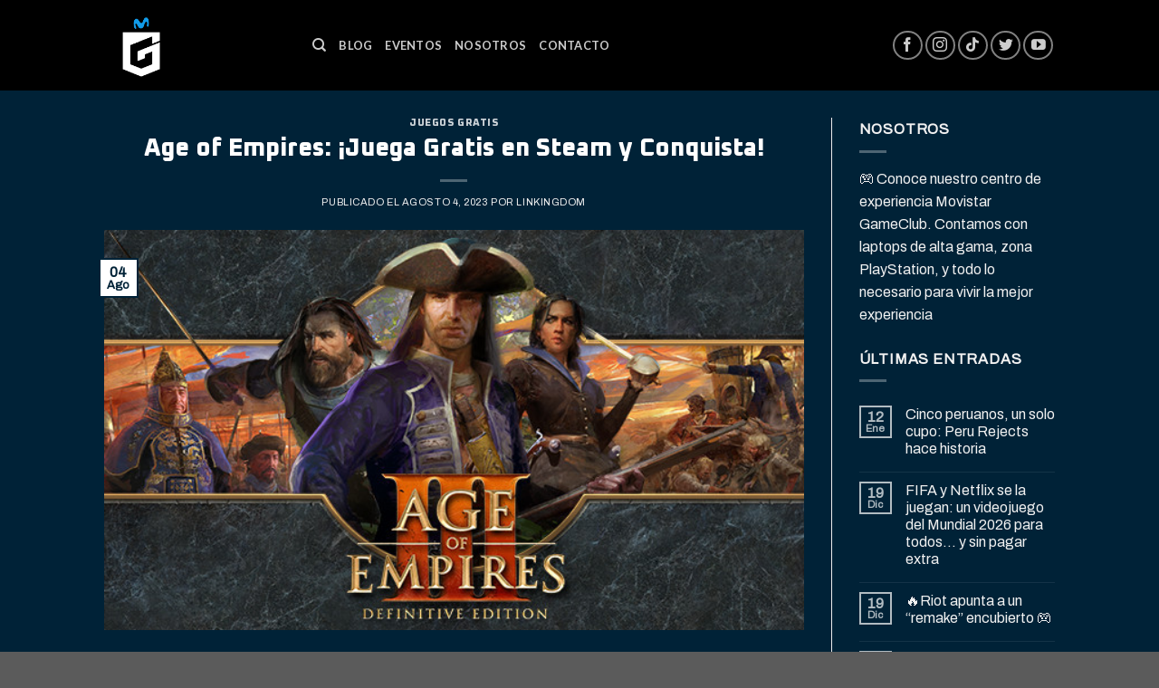

--- FILE ---
content_type: text/html; charset=UTF-8
request_url: http://www.movistargameclub.pe/2023/08/04/age-of-empires-juega-gratis-en-steam-y-conquista/
body_size: 25888
content:
<!DOCTYPE html>
<!--[if IE 9 ]> <html lang="es" prefix="og: http://ogp.me/ns# fb: http://ogp.me/ns/fb#" class="ie9 loading-site no-js"> <![endif]-->
<!--[if IE 8 ]> <html lang="es" prefix="og: http://ogp.me/ns# fb: http://ogp.me/ns/fb#" class="ie8 loading-site no-js"> <![endif]-->
<!--[if (gte IE 9)|!(IE)]><!--><html lang="es" prefix="og: http://ogp.me/ns# fb: http://ogp.me/ns/fb#" class="loading-site no-js"> <!--<![endif]-->
<head>
	<meta name="facebook-domain-verification" content="pzqr48k0irls3odyckuztqwnl9e5np" />
	<meta charset="UTF-8" />
	<link rel="profile" href="http://gmpg.org/xfn/11" />
	<link rel="pingback" href="http://www.movistargameclub.pe/xmlrpc.php" />
	<!-- Google Tag Manager -->
	<script>(function(w,d,s,l,i){w[l]=w[l]||[];w[l].push({'gtm.start':
	new Date().getTime(),event:'gtm.js'});var f=d.getElementsByTagName(s)[0],
	j=d.createElement(s),dl=l!='dataLayer'?'&l='+l:'';j.async=true;j.src=
	'https://www.googletagmanager.com/gtm.js?id='+i+dl;f.parentNode.insertBefore(j,f);
	})(window,document,'script','dataLayer','GTM-5BMN2FS4');</script>
	<!-- End Google Tag Manager -->

	<script>(function(html){html.className = html.className.replace(/\bno-js\b/,'js')})(document.documentElement);</script>
<title>Age of Empires: ¡Juega Gratis en Steam y Conquista! &#8211; Movistar GameClub Per&uacute;</title>
<meta name='robots' content='max-image-preview:large' />
	<style>img:is([sizes="auto" i], [sizes^="auto," i]) { contain-intrinsic-size: 3000px 1500px }</style>
	<meta name="viewport" content="width=device-width, initial-scale=1, maximum-scale=1" /><link rel='dns-prefetch' href='//www.googletagmanager.com' />
<link rel='dns-prefetch' href='//fonts.googleapis.com' />
<link rel="alternate" type="application/rss+xml" title="Movistar GameClub Per&uacute; &raquo; Feed" href="http://www.movistargameclub.pe/feed/" />
<link rel="alternate" type="application/rss+xml" title="Movistar GameClub Per&uacute; &raquo; Feed de los comentarios" href="http://www.movistargameclub.pe/comments/feed/" />
<link rel="alternate" type="application/rss+xml" title="Movistar GameClub Per&uacute; &raquo; Comentario Age of Empires: ¡Juega Gratis en Steam y Conquista! del feed" href="http://www.movistargameclub.pe/2023/08/04/age-of-empires-juega-gratis-en-steam-y-conquista/feed/" />
<script type="text/javascript">
/* <![CDATA[ */
window._wpemojiSettings = {"baseUrl":"https:\/\/s.w.org\/images\/core\/emoji\/15.0.3\/72x72\/","ext":".png","svgUrl":"https:\/\/s.w.org\/images\/core\/emoji\/15.0.3\/svg\/","svgExt":".svg","source":{"concatemoji":"http:\/\/www.movistargameclub.pe\/wp-includes\/js\/wp-emoji-release.min.js?ver=6.7.2"}};
/*! This file is auto-generated */
!function(i,n){var o,s,e;function c(e){try{var t={supportTests:e,timestamp:(new Date).valueOf()};sessionStorage.setItem(o,JSON.stringify(t))}catch(e){}}function p(e,t,n){e.clearRect(0,0,e.canvas.width,e.canvas.height),e.fillText(t,0,0);var t=new Uint32Array(e.getImageData(0,0,e.canvas.width,e.canvas.height).data),r=(e.clearRect(0,0,e.canvas.width,e.canvas.height),e.fillText(n,0,0),new Uint32Array(e.getImageData(0,0,e.canvas.width,e.canvas.height).data));return t.every(function(e,t){return e===r[t]})}function u(e,t,n){switch(t){case"flag":return n(e,"\ud83c\udff3\ufe0f\u200d\u26a7\ufe0f","\ud83c\udff3\ufe0f\u200b\u26a7\ufe0f")?!1:!n(e,"\ud83c\uddfa\ud83c\uddf3","\ud83c\uddfa\u200b\ud83c\uddf3")&&!n(e,"\ud83c\udff4\udb40\udc67\udb40\udc62\udb40\udc65\udb40\udc6e\udb40\udc67\udb40\udc7f","\ud83c\udff4\u200b\udb40\udc67\u200b\udb40\udc62\u200b\udb40\udc65\u200b\udb40\udc6e\u200b\udb40\udc67\u200b\udb40\udc7f");case"emoji":return!n(e,"\ud83d\udc26\u200d\u2b1b","\ud83d\udc26\u200b\u2b1b")}return!1}function f(e,t,n){var r="undefined"!=typeof WorkerGlobalScope&&self instanceof WorkerGlobalScope?new OffscreenCanvas(300,150):i.createElement("canvas"),a=r.getContext("2d",{willReadFrequently:!0}),o=(a.textBaseline="top",a.font="600 32px Arial",{});return e.forEach(function(e){o[e]=t(a,e,n)}),o}function t(e){var t=i.createElement("script");t.src=e,t.defer=!0,i.head.appendChild(t)}"undefined"!=typeof Promise&&(o="wpEmojiSettingsSupports",s=["flag","emoji"],n.supports={everything:!0,everythingExceptFlag:!0},e=new Promise(function(e){i.addEventListener("DOMContentLoaded",e,{once:!0})}),new Promise(function(t){var n=function(){try{var e=JSON.parse(sessionStorage.getItem(o));if("object"==typeof e&&"number"==typeof e.timestamp&&(new Date).valueOf()<e.timestamp+604800&&"object"==typeof e.supportTests)return e.supportTests}catch(e){}return null}();if(!n){if("undefined"!=typeof Worker&&"undefined"!=typeof OffscreenCanvas&&"undefined"!=typeof URL&&URL.createObjectURL&&"undefined"!=typeof Blob)try{var e="postMessage("+f.toString()+"("+[JSON.stringify(s),u.toString(),p.toString()].join(",")+"));",r=new Blob([e],{type:"text/javascript"}),a=new Worker(URL.createObjectURL(r),{name:"wpTestEmojiSupports"});return void(a.onmessage=function(e){c(n=e.data),a.terminate(),t(n)})}catch(e){}c(n=f(s,u,p))}t(n)}).then(function(e){for(var t in e)n.supports[t]=e[t],n.supports.everything=n.supports.everything&&n.supports[t],"flag"!==t&&(n.supports.everythingExceptFlag=n.supports.everythingExceptFlag&&n.supports[t]);n.supports.everythingExceptFlag=n.supports.everythingExceptFlag&&!n.supports.flag,n.DOMReady=!1,n.readyCallback=function(){n.DOMReady=!0}}).then(function(){return e}).then(function(){var e;n.supports.everything||(n.readyCallback(),(e=n.source||{}).concatemoji?t(e.concatemoji):e.wpemoji&&e.twemoji&&(t(e.twemoji),t(e.wpemoji)))}))}((window,document),window._wpemojiSettings);
/* ]]> */
</script>
<style id='wp-emoji-styles-inline-css' type='text/css'>

	img.wp-smiley, img.emoji {
		display: inline !important;
		border: none !important;
		box-shadow: none !important;
		height: 1em !important;
		width: 1em !important;
		margin: 0 0.07em !important;
		vertical-align: -0.1em !important;
		background: none !important;
		padding: 0 !important;
	}
</style>
<style id='wp-block-library-inline-css' type='text/css'>
:root{--wp-admin-theme-color:#007cba;--wp-admin-theme-color--rgb:0,124,186;--wp-admin-theme-color-darker-10:#006ba1;--wp-admin-theme-color-darker-10--rgb:0,107,161;--wp-admin-theme-color-darker-20:#005a87;--wp-admin-theme-color-darker-20--rgb:0,90,135;--wp-admin-border-width-focus:2px;--wp-block-synced-color:#7a00df;--wp-block-synced-color--rgb:122,0,223;--wp-bound-block-color:var(--wp-block-synced-color)}@media (min-resolution:192dpi){:root{--wp-admin-border-width-focus:1.5px}}.wp-element-button{cursor:pointer}:root{--wp--preset--font-size--normal:16px;--wp--preset--font-size--huge:42px}:root .has-very-light-gray-background-color{background-color:#eee}:root .has-very-dark-gray-background-color{background-color:#313131}:root .has-very-light-gray-color{color:#eee}:root .has-very-dark-gray-color{color:#313131}:root .has-vivid-green-cyan-to-vivid-cyan-blue-gradient-background{background:linear-gradient(135deg,#00d084,#0693e3)}:root .has-purple-crush-gradient-background{background:linear-gradient(135deg,#34e2e4,#4721fb 50%,#ab1dfe)}:root .has-hazy-dawn-gradient-background{background:linear-gradient(135deg,#faaca8,#dad0ec)}:root .has-subdued-olive-gradient-background{background:linear-gradient(135deg,#fafae1,#67a671)}:root .has-atomic-cream-gradient-background{background:linear-gradient(135deg,#fdd79a,#004a59)}:root .has-nightshade-gradient-background{background:linear-gradient(135deg,#330968,#31cdcf)}:root .has-midnight-gradient-background{background:linear-gradient(135deg,#020381,#2874fc)}.has-regular-font-size{font-size:1em}.has-larger-font-size{font-size:2.625em}.has-normal-font-size{font-size:var(--wp--preset--font-size--normal)}.has-huge-font-size{font-size:var(--wp--preset--font-size--huge)}.has-text-align-center{text-align:center}.has-text-align-left{text-align:left}.has-text-align-right{text-align:right}#end-resizable-editor-section{display:none}.aligncenter{clear:both}.items-justified-left{justify-content:flex-start}.items-justified-center{justify-content:center}.items-justified-right{justify-content:flex-end}.items-justified-space-between{justify-content:space-between}.screen-reader-text{border:0;clip:rect(1px,1px,1px,1px);clip-path:inset(50%);height:1px;margin:-1px;overflow:hidden;padding:0;position:absolute;width:1px;word-wrap:normal!important}.screen-reader-text:focus{background-color:#ddd;clip:auto!important;clip-path:none;color:#444;display:block;font-size:1em;height:auto;left:5px;line-height:normal;padding:15px 23px 14px;text-decoration:none;top:5px;width:auto;z-index:100000}html :where(.has-border-color){border-style:solid}html :where([style*=border-top-color]){border-top-style:solid}html :where([style*=border-right-color]){border-right-style:solid}html :where([style*=border-bottom-color]){border-bottom-style:solid}html :where([style*=border-left-color]){border-left-style:solid}html :where([style*=border-width]){border-style:solid}html :where([style*=border-top-width]){border-top-style:solid}html :where([style*=border-right-width]){border-right-style:solid}html :where([style*=border-bottom-width]){border-bottom-style:solid}html :where([style*=border-left-width]){border-left-style:solid}html :where(img[class*=wp-image-]){height:auto;max-width:100%}:where(figure){margin:0 0 1em}html :where(.is-position-sticky){--wp-admin--admin-bar--position-offset:var(--wp-admin--admin-bar--height,0px)}@media screen and (max-width:600px){html :where(.is-position-sticky){--wp-admin--admin-bar--position-offset:0px}}
</style>
<style id='classic-theme-styles-inline-css' type='text/css'>
/*! This file is auto-generated */
.wp-block-button__link{color:#fff;background-color:#32373c;border-radius:9999px;box-shadow:none;text-decoration:none;padding:calc(.667em + 2px) calc(1.333em + 2px);font-size:1.125em}.wp-block-file__button{background:#32373c;color:#fff;text-decoration:none}
</style>
<link rel='stylesheet' id='contact-form-7-css' href='http://www.movistargameclub.pe/wp-content/plugins/contact-form-7/includes/css/styles.css?ver=6.0.6' type='text/css' media='all' />
<style id='woocommerce-inline-inline-css' type='text/css'>
.woocommerce form .form-row .required { visibility: visible; }
</style>
<link rel='stylesheet' id='brands-styles-css' href='http://www.movistargameclub.pe/wp-content/plugins/woocommerce/assets/css/brands.css?ver=9.8.5' type='text/css' media='all' />
<link rel='stylesheet' id='flatsome-main-css' href='http://www.movistargameclub.pe/wp-content/themes/flatsome/assets/css/flatsome.css?ver=3.14.3' type='text/css' media='all' />
<style id='flatsome-main-inline-css' type='text/css'>
@font-face {
				font-family: "fl-icons";
				font-display: block;
				src: url(http://www.movistargameclub.pe/wp-content/themes/flatsome/assets/css/icons/fl-icons.eot?v=3.14.3);
				src:
					url(http://www.movistargameclub.pe/wp-content/themes/flatsome/assets/css/icons/fl-icons.eot#iefix?v=3.14.3) format("embedded-opentype"),
					url(http://www.movistargameclub.pe/wp-content/themes/flatsome/assets/css/icons/fl-icons.woff2?v=3.14.3) format("woff2"),
					url(http://www.movistargameclub.pe/wp-content/themes/flatsome/assets/css/icons/fl-icons.ttf?v=3.14.3) format("truetype"),
					url(http://www.movistargameclub.pe/wp-content/themes/flatsome/assets/css/icons/fl-icons.woff?v=3.14.3) format("woff"),
					url(http://www.movistargameclub.pe/wp-content/themes/flatsome/assets/css/icons/fl-icons.svg?v=3.14.3#fl-icons) format("svg");
			}
</style>
<link rel='stylesheet' id='flatsome-shop-css' href='http://www.movistargameclub.pe/wp-content/themes/flatsome/assets/css/flatsome-shop.css?ver=3.14.3' type='text/css' media='all' />
<link rel='stylesheet' id='flatsome-style-css' href='http://www.movistargameclub.pe/wp-content/themes/flatsome-child/style.css?ver=3.0' type='text/css' media='all' />
<link rel='stylesheet' id='flatsome-googlefonts-css' href='//fonts.googleapis.com/css?family=Oxanium%3Aregular%2C800%7CArchivo%3Aregular%2Cregular%2Cregular%7CLato%3Aregular%2C700&#038;display=swap&#038;ver=3.9' type='text/css' media='all' />
<script type="text/javascript">
            window._nslDOMReady = function (callback) {
                if ( document.readyState === "complete" || document.readyState === "interactive" ) {
                    callback();
                } else {
                    document.addEventListener( "DOMContentLoaded", callback );
                }
            };
            </script><script type="text/javascript" id="woocommerce-google-analytics-integration-gtag-js-after">
/* <![CDATA[ */
/* Google Analytics for WooCommerce (gtag.js) */
					window.dataLayer = window.dataLayer || [];
					function gtag(){dataLayer.push(arguments);}
					// Set up default consent state.
					for ( const mode of [{"analytics_storage":"denied","ad_storage":"denied","ad_user_data":"denied","ad_personalization":"denied","region":["AT","BE","BG","HR","CY","CZ","DK","EE","FI","FR","DE","GR","HU","IS","IE","IT","LV","LI","LT","LU","MT","NL","NO","PL","PT","RO","SK","SI","ES","SE","GB","CH"]}] || [] ) {
						gtag( "consent", "default", { "wait_for_update": 500, ...mode } );
					}
					gtag("js", new Date());
					gtag("set", "developer_id.dOGY3NW", true);
					gtag("config", "G-D6745RG6JC", {"track_404":true,"allow_google_signals":true,"logged_in":false,"linker":{"domains":[],"allow_incoming":false},"custom_map":{"dimension1":"logged_in"}});
/* ]]> */
</script>
<script type="text/javascript" src="http://www.movistargameclub.pe/wp-includes/js/jquery/jquery.min.js?ver=3.7.1" id="jquery-core-js"></script>
<script type="text/javascript" src="http://www.movistargameclub.pe/wp-includes/js/jquery/jquery-migrate.min.js?ver=3.4.1" id="jquery-migrate-js"></script>
<script type="text/javascript" src="http://www.movistargameclub.pe/wp-content/plugins/woocommerce/assets/js/jquery-blockui/jquery.blockUI.min.js?ver=2.7.0-wc.9.8.5" id="jquery-blockui-js" data-wp-strategy="defer"></script>
<script type="text/javascript" id="wc-add-to-cart-js-extra">
/* <![CDATA[ */
var wc_add_to_cart_params = {"ajax_url":"\/wp-admin\/admin-ajax.php","wc_ajax_url":"\/?wc-ajax=%%endpoint%%","i18n_view_cart":"Ver carrito","cart_url":"http:\/\/www.movistargameclub.pe\/cart\/","is_cart":"","cart_redirect_after_add":"no"};
/* ]]> */
</script>
<script type="text/javascript" src="http://www.movistargameclub.pe/wp-content/plugins/woocommerce/assets/js/frontend/add-to-cart.min.js?ver=9.8.5" id="wc-add-to-cart-js" defer="defer" data-wp-strategy="defer"></script>
<script type="text/javascript" src="http://www.movistargameclub.pe/wp-content/plugins/woocommerce/assets/js/js-cookie/js.cookie.min.js?ver=2.1.4-wc.9.8.5" id="js-cookie-js" data-wp-strategy="defer"></script>

<!-- Fragmento de código de la etiqueta de Google (gtag.js) añadida por Site Kit -->
<!-- Fragmento de código de Google Analytics añadido por Site Kit -->
<script type="text/javascript" src="https://www.googletagmanager.com/gtag/js?id=GT-TB7GRC9V" id="google_gtagjs-js" async></script>
<script type="text/javascript" id="google_gtagjs-js-after">
/* <![CDATA[ */
window.dataLayer = window.dataLayer || [];function gtag(){dataLayer.push(arguments);}
gtag("set","linker",{"domains":["www.movistargameclub.pe"]});
gtag("js", new Date());
gtag("set", "developer_id.dZTNiMT", true);
gtag("config", "GT-TB7GRC9V");
 window._googlesitekit = window._googlesitekit || {}; window._googlesitekit.throttledEvents = []; window._googlesitekit.gtagEvent = (name, data) => { var key = JSON.stringify( { name, data } ); if ( !! window._googlesitekit.throttledEvents[ key ] ) { return; } window._googlesitekit.throttledEvents[ key ] = true; setTimeout( () => { delete window._googlesitekit.throttledEvents[ key ]; }, 5 ); gtag( "event", name, { ...data, event_source: "site-kit" } ); }; 
/* ]]> */
</script>
<link rel="https://api.w.org/" href="http://www.movistargameclub.pe/wp-json/" /><link rel="alternate" title="JSON" type="application/json" href="http://www.movistargameclub.pe/wp-json/wp/v2/posts/484" /><link rel="EditURI" type="application/rsd+xml" title="RSD" href="http://www.movistargameclub.pe/xmlrpc.php?rsd" />
<meta name="generator" content="WordPress 6.7.2" />
<meta name="generator" content="WooCommerce 9.8.5" />
<link rel="canonical" href="http://www.movistargameclub.pe/2023/08/04/age-of-empires-juega-gratis-en-steam-y-conquista/" />
<link rel='shortlink' href='http://www.movistargameclub.pe/?p=484' />
<link rel="alternate" title="oEmbed (JSON)" type="application/json+oembed" href="http://www.movistargameclub.pe/wp-json/oembed/1.0/embed?url=http%3A%2F%2Fwww.movistargameclub.pe%2F2023%2F08%2F04%2Fage-of-empires-juega-gratis-en-steam-y-conquista%2F" />
<link rel="alternate" title="oEmbed (XML)" type="text/xml+oembed" href="http://www.movistargameclub.pe/wp-json/oembed/1.0/embed?url=http%3A%2F%2Fwww.movistargameclub.pe%2F2023%2F08%2F04%2Fage-of-empires-juega-gratis-en-steam-y-conquista%2F&#038;format=xml" />
<meta name="generator" content="Site Kit by Google 1.165.0" /><script type="text/javascript">
           var ajaxurl = "http://www.movistargameclub.pe/wp-admin/admin-ajax.php";
         </script><style>.bg{opacity: 0; transition: opacity 1s; -webkit-transition: opacity 1s;} .bg-loaded{opacity: 1;}</style><!--[if IE]><link rel="stylesheet" type="text/css" href="http://www.movistargameclub.pe/wp-content/themes/flatsome/assets/css/ie-fallback.css"><script src="//cdnjs.cloudflare.com/ajax/libs/html5shiv/3.6.1/html5shiv.js"></script><script>var head = document.getElementsByTagName('head')[0],style = document.createElement('style');style.type = 'text/css';style.styleSheet.cssText = ':before,:after{content:none !important';head.appendChild(style);setTimeout(function(){head.removeChild(style);}, 0);</script><script src="http://www.movistargameclub.pe/wp-content/themes/flatsome/assets/libs/ie-flexibility.js"></script><![endif]-->	<noscript><style>.woocommerce-product-gallery{ opacity: 1 !important; }</style></noscript>
				<script  type="text/javascript">
				!function(f,b,e,v,n,t,s){if(f.fbq)return;n=f.fbq=function(){n.callMethod?
					n.callMethod.apply(n,arguments):n.queue.push(arguments)};if(!f._fbq)f._fbq=n;
					n.push=n;n.loaded=!0;n.version='2.0';n.queue=[];t=b.createElement(e);t.async=!0;
					t.src=v;s=b.getElementsByTagName(e)[0];s.parentNode.insertBefore(t,s)}(window,
					document,'script','https://connect.facebook.net/en_US/fbevents.js');
			</script>
			<!-- WooCommerce Facebook Integration Begin -->
			<script  type="text/javascript">

				fbq('init', '298636539389829', {}, {
    "agent": "woocommerce-9.8.5-3.4.10"
});

				fbq( 'track', 'PageView', {
    "source": "woocommerce",
    "version": "9.8.5",
    "pluginVersion": "3.4.10"
} );

				document.addEventListener( 'DOMContentLoaded', function() {
					// Insert placeholder for events injected when a product is added to the cart through AJAX.
					document.body.insertAdjacentHTML( 'beforeend', '<div class=\"wc-facebook-pixel-event-placeholder\"></div>' );
				}, false );

			</script>
			<!-- WooCommerce Facebook Integration End -->
			<link rel="icon" href="http://www.movistargameclub.pe/wp-content/uploads/2023/06/cropped-avatar-MGC-150x150-1-32x32.png" sizes="32x32" />
<link rel="icon" href="http://www.movistargameclub.pe/wp-content/uploads/2023/06/cropped-avatar-MGC-150x150-1-192x192.png" sizes="192x192" />
<link rel="apple-touch-icon" href="http://www.movistargameclub.pe/wp-content/uploads/2023/06/cropped-avatar-MGC-150x150-1-180x180.png" />
<meta name="msapplication-TileImage" content="http://www.movistargameclub.pe/wp-content/uploads/2023/06/cropped-avatar-MGC-150x150-1-270x270.png" />
<style id="custom-css" type="text/css">:root {--primary-color: #002237;}.sticky-add-to-cart--active, #wrapper,#main,#main.dark{background-color: #002237}.header-main{height: 100px}#logo img{max-height: 100px}#logo{width:200px;}#logo img{padding:9px 0;}.header-bottom{min-height: 10px}.header-top{min-height: 20px}.transparent .header-main{height: 90px}.transparent #logo img{max-height: 90px}.has-transparent + .page-title:first-of-type,.has-transparent + #main > .page-title,.has-transparent + #main > div > .page-title,.has-transparent + #main .page-header-wrapper:first-of-type .page-title{padding-top: 90px;}.header.show-on-scroll,.stuck .header-main{height:70px!important}.stuck #logo img{max-height: 70px!important}.header-bg-color, .header-wrapper {background-color: rgba(0,0,0,0.9)}.header-bottom {background-color: #f1f1f1}.top-bar-nav > li > a{line-height: 13px }.header-main .nav > li > a{line-height: 16px }.header-bottom-nav > li > a{line-height: 16px }@media (max-width: 549px) {.header-main{height: 70px}#logo img{max-height: 70px}}.nav-dropdown{font-size:90%}.nav-dropdown-has-arrow li.has-dropdown:after{border-bottom-color: #009aff;}.nav .nav-dropdown{background-color: #009aff}/* Color */.accordion-title.active, .has-icon-bg .icon .icon-inner,.logo a, .primary.is-underline, .primary.is-link, .badge-outline .badge-inner, .nav-outline > li.active> a,.nav-outline >li.active > a, .cart-icon strong,[data-color='primary'], .is-outline.primary{color: #002237;}/* Color !important */[data-text-color="primary"]{color: #002237!important;}/* Background Color */[data-text-bg="primary"]{background-color: #002237;}/* Background */.scroll-to-bullets a,.featured-title, .label-new.menu-item > a:after, .nav-pagination > li > .current,.nav-pagination > li > span:hover,.nav-pagination > li > a:hover,.has-hover:hover .badge-outline .badge-inner,button[type="submit"], .button.wc-forward:not(.checkout):not(.checkout-button), .button.submit-button, .button.primary:not(.is-outline),.featured-table .title,.is-outline:hover, .has-icon:hover .icon-label,.nav-dropdown-bold .nav-column li > a:hover, .nav-dropdown.nav-dropdown-bold > li > a:hover, .nav-dropdown-bold.dark .nav-column li > a:hover, .nav-dropdown.nav-dropdown-bold.dark > li > a:hover, .is-outline:hover, .tagcloud a:hover,.grid-tools a, input[type='submit']:not(.is-form), .box-badge:hover .box-text, input.button.alt,.nav-box > li > a:hover,.nav-box > li.active > a,.nav-pills > li.active > a ,.current-dropdown .cart-icon strong, .cart-icon:hover strong, .nav-line-bottom > li > a:before, .nav-line-grow > li > a:before, .nav-line > li > a:before,.banner, .header-top, .slider-nav-circle .flickity-prev-next-button:hover svg, .slider-nav-circle .flickity-prev-next-button:hover .arrow, .primary.is-outline:hover, .button.primary:not(.is-outline), input[type='submit'].primary, input[type='submit'].primary, input[type='reset'].button, input[type='button'].primary, .badge-inner{background-color: #002237;}/* Border */.nav-vertical.nav-tabs > li.active > a,.scroll-to-bullets a.active,.nav-pagination > li > .current,.nav-pagination > li > span:hover,.nav-pagination > li > a:hover,.has-hover:hover .badge-outline .badge-inner,.accordion-title.active,.featured-table,.is-outline:hover, .tagcloud a:hover,blockquote, .has-border, .cart-icon strong:after,.cart-icon strong,.blockUI:before, .processing:before,.loading-spin, .slider-nav-circle .flickity-prev-next-button:hover svg, .slider-nav-circle .flickity-prev-next-button:hover .arrow, .primary.is-outline:hover{border-color: #002237}.nav-tabs > li.active > a{border-top-color: #002237}.widget_shopping_cart_content .blockUI.blockOverlay:before { border-left-color: #002237 }.woocommerce-checkout-review-order .blockUI.blockOverlay:before { border-left-color: #002237 }/* Fill */.slider .flickity-prev-next-button:hover svg,.slider .flickity-prev-next-button:hover .arrow{fill: #002237;}/* Background Color */[data-icon-label]:after, .secondary.is-underline:hover,.secondary.is-outline:hover,.icon-label,.button.secondary:not(.is-outline),.button.alt:not(.is-outline), .badge-inner.on-sale, .button.checkout, .single_add_to_cart_button, .current .breadcrumb-step{ background-color:#009aff; }[data-text-bg="secondary"]{background-color: #009aff;}/* Color */.secondary.is-underline,.secondary.is-link, .secondary.is-outline,.stars a.active, .star-rating:before, .woocommerce-page .star-rating:before,.star-rating span:before, .color-secondary{color: #009aff}/* Color !important */[data-text-color="secondary"]{color: #009aff!important;}/* Border */.secondary.is-outline:hover{border-color:#009aff}.success.is-underline:hover,.success.is-outline:hover,.success{background-color: #bdd503}.success-color, .success.is-link, .success.is-outline{color: #bdd503;}.success-border{border-color: #bdd503!important;}/* Color !important */[data-text-color="success"]{color: #bdd503!important;}/* Background Color */[data-text-bg="success"]{background-color: #bdd503;}body{font-size: 100%;}@media screen and (max-width: 549px){body{font-size: 100%;}}body{font-family:"Archivo", sans-serif}body{font-weight: 0}body{color: #0a0a0a}.nav > li > a {font-family:"Lato", sans-serif;}.mobile-sidebar-levels-2 .nav > li > ul > li > a {font-family:"Lato", sans-serif;}.nav > li > a {font-weight: 700;}.mobile-sidebar-levels-2 .nav > li > ul > li > a {font-weight: 700;}h1,h2,h3,h4,h5,h6,.heading-font, .off-canvas-center .nav-sidebar.nav-vertical > li > a{font-family: "Oxanium", sans-serif;}h1,h2,h3,h4,h5,h6,.heading-font,.banner h1,.banner h2{font-weight: 800;}h1,h2,h3,h4,h5,h6,.heading-font{color: #0a0a0a;}.alt-font{font-family: "Archivo", sans-serif;}.alt-font{font-weight: 0!important;}@media screen and (min-width: 550px){.products .box-vertical .box-image{min-width: 300px!important;width: 300px!important;}}.label-new.menu-item > a:after{content:"Nuevo";}.label-hot.menu-item > a:after{content:"Caliente";}.label-sale.menu-item > a:after{content:"Oferta";}.label-popular.menu-item > a:after{content:"Popular";}</style>
<!-- START - Open Graph and Twitter Card Tags 3.3.5 -->
 <!-- Facebook Open Graph -->
  <meta property="og:locale" content="es_ES"/>
  <meta property="og:site_name" content="Movistar GameClub Per&uacute;"/>
  <meta property="og:title" content="Age of Empires: ¡Juega Gratis en Steam y Conquista!"/>
  <meta property="og:url" content="http://www.movistargameclub.pe/2023/08/04/age-of-empires-juega-gratis-en-steam-y-conquista/"/>
  <meta property="og:type" content="article"/>
  <meta property="og:description" content="¡Pero qué ven mis oídos, mano!😮 Microsoft ha lanzado una emocionante iniciativa dirigida a los amantes de la estrategia: una versión de prueba gratuita de Age of Empires 3: Definitive Edition en la plataforma de juegos Steam. Esta actualización del juego ofrece una experiencia de juego más completa"/>
  <meta property="og:image" content="http://www.movistargameclub.pe/wp-content/uploads/2023/08/age-of-empire.jpg"/>
  <meta property="og:image:url" content="http://www.movistargameclub.pe/wp-content/uploads/2023/08/age-of-empire.jpg"/>
  <meta property="article:published_time" content="2023-08-04T16:39:07-05:00"/>
  <meta property="article:modified_time" content="2023-08-04T16:39:08-05:00" />
  <meta property="og:updated_time" content="2023-08-04T16:39:08-05:00" />
  <meta property="article:section" content="Juegos gratis"/>
  <meta property="article:publisher" content="https://www.facebook.com/movistargameclub.pe/"/>
 <!-- Google+ / Schema.org -->
 <!-- Twitter Cards -->
  <meta name="twitter:title" content="Age of Empires: ¡Juega Gratis en Steam y Conquista!"/>
  <meta name="twitter:url" content="http://www.movistargameclub.pe/2023/08/04/age-of-empires-juega-gratis-en-steam-y-conquista/"/>
  <meta name="twitter:description" content="¡Pero qué ven mis oídos, mano!😮 Microsoft ha lanzado una emocionante iniciativa dirigida a los amantes de la estrategia: una versión de prueba gratuita de Age of Empires 3: Definitive Edition en la plataforma de juegos Steam. Esta actualización del juego ofrece una experiencia de juego más completa"/>
  <meta name="twitter:image" content="http://www.movistargameclub.pe/wp-content/uploads/2023/08/age-of-empire.jpg"/>
  <meta name="twitter:card" content="summary_large_image"/>
 <!-- SEO -->
 <!-- Misc. tags -->
 <!-- is_singular -->
<!-- END - Open Graph and Twitter Card Tags 3.3.5 -->
	
</head>

<body class="post-template-default single single-post postid-484 single-format-standard theme-flatsome woocommerce-no-js lightbox nav-dropdown-has-arrow nav-dropdown-has-shadow">

	
	<!-- Google Tag Manager (noscript) -->
	<noscript><iframe src="https://www.googletagmanager.com/ns.html?id=GTM-5BMN2FS4"
	height="0" width="0" style="display:none;visibility:hidden"></iframe></noscript>
	<!-- End Google Tag Manager (noscript) -->

<a class="skip-link screen-reader-text" href="#main">Skip to content</a>

<div id="wrapper">

	
	<header id="header" class="header has-sticky sticky-jump">
		<div class="header-wrapper">
			<div id="masthead" class="header-main nav-dark">
      <div class="header-inner flex-row container logo-left medium-logo-center" role="navigation">

          <!-- Logo -->
          <div id="logo" class="flex-col logo">
            <!-- Header logo -->
<a href="http://www.movistargameclub.pe/" title="Movistar GameClub Per&uacute; - Juntos Jugamos Mejor" rel="home">
    <img width="200" height="100" src="http://www.movistargameclub.pe/wp-content/uploads/2023/05/movistar-gameclub-peru-logo-dark.png" class="header_logo header-logo" alt="Movistar GameClub Per&uacute;"/><img  width="200" height="100" src="http://www.movistargameclub.pe/wp-content/uploads/2023/05/movistar-gameclub-peru-logo.png" class="header-logo-dark" alt="Movistar GameClub Per&uacute;"/></a>
          </div>

          <!-- Mobile Left Elements -->
          <div class="flex-col show-for-medium flex-left">
            <ul class="mobile-nav nav nav-left ">
              <li class="nav-icon has-icon">
  		<a href="#" data-open="#main-menu" data-pos="left" data-bg="main-menu-overlay" data-color="" class="is-small" aria-label="Menú" aria-controls="main-menu" aria-expanded="false">
		
		  <i class="icon-menu" ></i>
		  		</a>
	</li>            </ul>
          </div>

          <!-- Left Elements -->
          <div class="flex-col hide-for-medium flex-left
            flex-grow">
            <ul class="header-nav header-nav-main nav nav-left  nav-uppercase" >
              <li class="header-search header-search-dropdown has-icon has-dropdown menu-item-has-children">
		<a href="#" aria-label="Buscar" class="is-small"><i class="icon-search" ></i></a>
		<ul class="nav-dropdown nav-dropdown-simple">
	 	<li class="header-search-form search-form html relative has-icon">
	<div class="header-search-form-wrapper">
		<div class="searchform-wrapper ux-search-box relative is-normal"><form role="search" method="get" class="searchform" action="http://www.movistargameclub.pe/">
	<div class="flex-row relative">
						<div class="flex-col flex-grow">
			<label class="screen-reader-text" for="woocommerce-product-search-field-0">Buscar por:</label>
			<input type="search" id="woocommerce-product-search-field-0" class="search-field mb-0" placeholder="Buscar&hellip;" value="" name="s" />
			<input type="hidden" name="post_type" value="product" />
					</div>
		<div class="flex-col">
			<button type="submit" value="Buscar" class="ux-search-submit submit-button secondary button icon mb-0" aria-label="Submit">
				<i class="icon-search" ></i>			</button>
		</div>
	</div>
	<div class="live-search-results text-left z-top"></div>
</form>
</div>	</div>
</li>	</ul>
</li>
<li id="menu-item-342" class="menu-item menu-item-type-custom menu-item-object-custom menu-item-342 menu-item-design-default"><a href="http://www.movistargameclub.pe/blog/" class="nav-top-link">Blog</a></li>
<li id="menu-item-344" class="menu-item menu-item-type-custom menu-item-object-custom menu-item-344 menu-item-design-default"><a href="https://www.instagram.com/movistargameclubpe/" class="nav-top-link">Eventos</a></li>
<li id="menu-item-389" class="menu-item menu-item-type-post_type menu-item-object-page menu-item-389 menu-item-design-default"><a href="http://www.movistargameclub.pe/about/" class="nav-top-link">Nosotros</a></li>
<li id="menu-item-343" class="menu-item menu-item-type-custom menu-item-object-custom menu-item-343 menu-item-design-default"><a href="mailto:joe@gameclub.cl" class="nav-top-link">Contacto</a></li>
            </ul>
          </div>

          <!-- Right Elements -->
          <div class="flex-col hide-for-medium flex-right">
            <ul class="header-nav header-nav-main nav nav-right  nav-uppercase">
              <li class="html header-social-icons ml-0">
	<div class="social-icons follow-icons" ><a href="https://www.facebook.com/movistargameclub.pe" target="_blank" data-label="Facebook" rel="noopener noreferrer nofollow" class="icon button circle is-outline facebook tooltip" title="Síguenos en Facebook" aria-label="Síguenos en Facebook"><i class="icon-facebook" ></i></a><a href="https://www.instagram.com/movistargameclubpe/" target="_blank" rel="noopener noreferrer nofollow" data-label="Instagram" class="icon button circle is-outline  instagram tooltip" title="Síguenos en Instagram" aria-label="Síguenos en Instagram"><i class="icon-instagram" ></i></a><a href="https://www.tiktok.com/@movistargameclubpe" target="_blank" rel="noopener noreferrer nofollow" data-label="TikTok" class="icon button circle is-outline tiktok tooltip" title="Follow on TikTok" aria-label="Follow on TikTok"><i class="icon-tiktok" ></i></a><a href="https://twitter.com/MovistarGCPe" target="_blank" data-label="Twitter" rel="noopener noreferrer nofollow" class="icon button circle is-outline  twitter tooltip" title="Síguenos en Twitter" aria-label="Síguenos en Twitter"><i class="icon-twitter" ></i></a><a href="https://www.youtube.com/@MovistarGameClubPe/" target="_blank" rel="noopener noreferrer nofollow" data-label="YouTube" class="icon button circle is-outline  youtube tooltip" title="Síguenos en Youtube" aria-label="Síguenos en Youtube"><i class="icon-youtube" ></i></a></div></li>            </ul>
          </div>

          <!-- Mobile Right Elements -->
          <div class="flex-col show-for-medium flex-right">
            <ul class="mobile-nav nav nav-right ">
              <li class="cart-item has-icon">

      <a href="http://www.movistargameclub.pe/cart/" class="header-cart-link off-canvas-toggle nav-top-link is-small" data-open="#cart-popup" data-class="off-canvas-cart" title="Carrito" data-pos="right">
  
    <span class="cart-icon image-icon">
    <strong>0</strong>
  </span>
  </a>


  <!-- Cart Sidebar Popup -->
  <div id="cart-popup" class="mfp-hide widget_shopping_cart">
  <div class="cart-popup-inner inner-padding">
      <div class="cart-popup-title text-center">
          <h4 class="uppercase">Carrito</h4>
          <div class="is-divider"></div>
      </div>
      <div class="widget_shopping_cart_content">
          

	<p class="woocommerce-mini-cart__empty-message">No hay productos en el carrito.</p>


      </div>
             <div class="cart-sidebar-content relative"></div>  </div>
  </div>

</li>
            </ul>
          </div>

      </div>
     
            <div class="container"><div class="top-divider full-width"></div></div>
      </div>
<div class="header-bg-container fill"><div class="header-bg-image fill"></div><div class="header-bg-color fill"></div></div>		</div>
	</header>

	
	<main id="main" class="dark dark-page-wrapper">

<div id="content" class="blog-wrapper blog-single page-wrapper">
	

<div class="row row-large row-divided ">

	<div class="large-9 col">
		


<article id="post-484" class="post-484 post type-post status-publish format-standard has-post-thumbnail hentry category-juegos-gratis tag-age-of-empire tag-campana tag-free-to-play tag-gratis tag-multijugador tag-steam">
	<div class="article-inner ">
		<header class="entry-header">
	<div class="entry-header-text entry-header-text-top text-center">
		<h6 class="entry-category is-xsmall">
	<a href="http://www.movistargameclub.pe/category/juegos-gratis/" rel="category tag">Juegos gratis</a></h6>

<h1 class="entry-title">Age of Empires: ¡Juega Gratis en Steam y Conquista!</h1>
<div class="entry-divider is-divider small"></div>

	<div class="entry-meta uppercase is-xsmall">
		<span class="posted-on">Publicado el <a href="http://www.movistargameclub.pe/2023/08/04/age-of-empires-juega-gratis-en-steam-y-conquista/" rel="bookmark"><time class="entry-date published" datetime="2023-08-04T16:39:07-05:00">agosto 4, 2023</time><time class="updated" datetime="2023-08-04T16:39:08-05:00">agosto 4, 2023</time></a></span><span class="byline"> por <span class="meta-author vcard"><a class="url fn n" href="http://www.movistargameclub.pe/author/carlosc/">Linkingdom</a></span></span>	</div>
	</div>
						<div class="entry-image relative">
				<a href="http://www.movistargameclub.pe/2023/08/04/age-of-empires-juega-gratis-en-steam-y-conquista/">
    <img width="616" height="353" src="http://www.movistargameclub.pe/wp-content/uploads/2023/08/age-of-empire.jpg" class="attachment-large size-large wp-post-image" alt="" decoding="async" fetchpriority="high" srcset="http://www.movistargameclub.pe/wp-content/uploads/2023/08/age-of-empire.jpg 616w, http://www.movistargameclub.pe/wp-content/uploads/2023/08/age-of-empire-600x344.jpg 600w" sizes="(max-width: 616px) 100vw, 616px" /></a>
				<div class="badge absolute top post-date badge-outline">
	<div class="badge-inner">
		<span class="post-date-day">04</span><br>
		<span class="post-date-month is-small">Ago</span>
	</div>
</div>			</div>
			</header>
		<div class="entry-content single-page">

	<p class="has-medium-font-size">¡Pero qué ven mis oídos, mano!😮 <strong>Microsoft</strong> ha lanzado una emocionante iniciativa dirigida a los amantes de la estrategia: una versión de prueba gratuita de <strong>Age of Empires 3: Definitive Edition</strong> en la plataforma de juegos <strong>Steam</strong>. Esta actualización del juego ofrece una experiencia de juego más completa y abundante en características.</p><p>Los entusiastas de la estrategia pueden disfrutar ahora de una versión de prueba gratuita en <strong>Steam</strong>. Esta iniciativa brinda a los jugadores la oportunidad de sumergirse más profundamente en el juego, con una mayor cantidad de opciones disponibles. Tanto el emocionante modo campaña como la vertiginosa experiencia multijugador estarán disponibles durante la prueba. Sin embargo, hay una peculiaridad: las civilizaciones disponibles estarán limitadas y se irán alternando semanalmente, lo que añadirá un elemento de sorpresa a la experiencia.</p><figure class="wp-block-image size-full"><img decoding="async" width="1044" height="378" src="https://www.movistargameclub.pe/wp-content/uploads/2023/08/AgeofEmpires.webp" alt="" class="wp-image-485" srcset="http://www.movistargameclub.pe/wp-content/uploads/2023/08/AgeofEmpires.webp 1044w, http://www.movistargameclub.pe/wp-content/uploads/2023/08/AgeofEmpires-800x290.webp 800w, http://www.movistargameclub.pe/wp-content/uploads/2023/08/AgeofEmpires-768x278.webp 768w, http://www.movistargameclub.pe/wp-content/uploads/2023/08/AgeofEmpires-600x217.webp 600w" sizes="(max-width: 1044px) 100vw, 1044px" /></figure><p><strong>Microsoft </strong>ha adoptado un modelo similar al <strong>Free-to-Play</strong> para esta versión de prueba. Esto significa que los jugadores pueden mantener el juego instalado en sus bibliotecas sin restricciones. Aunque el juego original cuenta con un impresionante repertorio de 16 civilizaciones, en esta prueba solo se dispondrá de 3 civilizaciones a la vez, y estas se rotarán semanalmente. De esta manera, los jugadores tendrán la oportunidad de explorar y experimentar con diferentes estilos de juego y estrategias cada semana.</p><p>Esta nueva iniciativa ha generado un entusiasmo palpable entre la comunidad de jugadores de<strong> Age of Empires 3</strong>. Con la posibilidad de disfrutar de una versión de prueba gratuita tan completa, los jugadores podrán tomar decisiones informadas sobre si desean adquirir la edición completa del juego. Así, Microsoft ofrece una invitación tentadora a los fanáticos de la estrategia para sumergirse en la épica experiencia de <strong>Age of Empires 3: Definitive Edition</strong> y disfrutar de su vasto mundo histórico y desafíos estratégicos</p><p>En cuanto a su temática, <strong>Age of Empires III</strong> es un videojuego de estrategia en tiempo real desarrollado por <strong>Ensemble Studios</strong> y publicado por <strong>Microsoft Game Studios</strong> en 2005, es uno de los videojuegos de estrategia en tiempo real más longevos y aclamados, cautivando a los amantes de la estrategia durante años.</p><figure class="wp-block-gallery has-nested-images columns-default is-cropped wp-block-gallery-1 is-layout-flex wp-block-gallery-is-layout-flex"><figure class="wp-block-image size-large"><img decoding="async" width="1280" height="720" data-id="492" src="https://www.movistargameclub.pe/wp-content/uploads/2023/08/maxresdefault.jpg" alt="" class="wp-image-492" srcset="http://www.movistargameclub.pe/wp-content/uploads/2023/08/maxresdefault.jpg 1280w, http://www.movistargameclub.pe/wp-content/uploads/2023/08/maxresdefault-711x400.jpg 711w, http://www.movistargameclub.pe/wp-content/uploads/2023/08/maxresdefault-768x432.jpg 768w, http://www.movistargameclub.pe/wp-content/uploads/2023/08/maxresdefault-600x338.jpg 600w" sizes="(max-width: 1280px) 100vw, 1280px" /></figure></figure><p>Ubicado en el período colonial, el juego abarca desde el descubrimiento de <strong>América hasta la Revolución Americana.</strong> Los jugadores asumen el papel de una de las ocho civilizaciones disponibles y deben construir un imperio próspero. Para ello, recolectan recursos como madera, alimentos y oro, utilizándolos sabiamente para entrenar unidades militares y expandir territorios. Enfrentarse a otras civilizaciones en batallas épicas es esencial para alcanzar la victoria.</p><p>La narrativa se presenta en un emocionante <strong>modo campaña</strong>, guiando a los jugadores a través de épocas y eventos históricos importantes. También hay un <strong>modo multijugador para competir en línea</strong>, demostrando habilidades estratégicas.</p><p>Con impresionantes gráficos y jugabilidad fluida, transporta a los jugadores a la época colonial con gran realismo. Su éxito ha llevado a expansiones y actualizaciones, manteniendo el interés de la comunidad de jugadores.</p><p>En conclusión, <strong>Age of Empires III</strong> es una opción preferida para quienes buscan una experiencia de estrategia en tiempo real en un entorno histórico fascinante y desafiante.</p>
	
	<div class="blog-share text-center"><div class="is-divider medium"></div><div class="social-icons share-icons share-row relative" ><a href="whatsapp://send?text=Age%20of%20Empires%3A%20%C2%A1Juega%20Gratis%20en%20Steam%20y%20Conquista%21 - http://www.movistargameclub.pe/2023/08/04/age-of-empires-juega-gratis-en-steam-y-conquista/" data-action="share/whatsapp/share" class="icon button circle is-outline tooltip whatsapp show-for-medium" title="Share on WhatsApp" aria-label="Share on WhatsApp"><i class="icon-whatsapp"></i></a><a href="https://www.facebook.com/sharer.php?u=http://www.movistargameclub.pe/2023/08/04/age-of-empires-juega-gratis-en-steam-y-conquista/" data-label="Facebook" onclick="window.open(this.href,this.title,'width=500,height=500,top=300px,left=300px');  return false;" rel="noopener noreferrer nofollow" target="_blank" class="icon button circle is-outline tooltip facebook" title="Compartir en Facebook" aria-label="Compartir en Facebook"><i class="icon-facebook" ></i></a><a href="https://twitter.com/share?url=http://www.movistargameclub.pe/2023/08/04/age-of-empires-juega-gratis-en-steam-y-conquista/" onclick="window.open(this.href,this.title,'width=500,height=500,top=300px,left=300px');  return false;" rel="noopener noreferrer nofollow" target="_blank" class="icon button circle is-outline tooltip twitter" title="Compartir en Twitter" aria-label="Compartir en Twitter"><i class="icon-twitter" ></i></a><a href="mailto:enteryour@addresshere.com?subject=Age%20of%20Empires%3A%20%C2%A1Juega%20Gratis%20en%20Steam%20y%20Conquista%21&amp;body=Check%20this%20out:%20http://www.movistargameclub.pe/2023/08/04/age-of-empires-juega-gratis-en-steam-y-conquista/" rel="nofollow" class="icon button circle is-outline tooltip email" title="Envía por email" aria-label="Envía por email"><i class="icon-envelop" ></i></a></div></div></div>

	<footer class="entry-meta text-center">
		Esta entrada fue publicada en <a href="http://www.movistargameclub.pe/category/juegos-gratis/" rel="category tag">Juegos gratis</a> y etiquetada <a href="http://www.movistargameclub.pe/tag/age-of-empire/" rel="tag">Age Of Empire</a>, <a href="http://www.movistargameclub.pe/tag/campana/" rel="tag">Campaña</a>, <a href="http://www.movistargameclub.pe/tag/free-to-play/" rel="tag">Free-to-play</a>, <a href="http://www.movistargameclub.pe/tag/gratis/" rel="tag">Gratis</a>, <a href="http://www.movistargameclub.pe/tag/multijugador/" rel="tag">Multijugador</a>, <a href="http://www.movistargameclub.pe/tag/steam/" rel="tag">Steam</a>.	</footer>

	<div class="entry-author author-box">
		<div class="flex-row align-top">
			<div class="flex-col mr circle">
				<div class="blog-author-image">
					<img alt='' src='https://secure.gravatar.com/avatar/32d3e467cd7c14be6ad87a74dc42e466?s=90&#038;d=mm&#038;r=g' srcset='https://secure.gravatar.com/avatar/32d3e467cd7c14be6ad87a74dc42e466?s=180&#038;d=mm&#038;r=g 2x' class='avatar avatar-90 photo' height='90' width='90' loading='lazy' decoding='async'/>				</div>
			</div>
			<div class="flex-col flex-grow">
				<h5 class="author-name uppercase pt-half">
					Linkingdom				</h5>
				<p class="author-desc small"></p>
			</div>
		</div>
	</div>

        <nav role="navigation" id="nav-below" class="navigation-post">
	<div class="flex-row next-prev-nav bt bb">
		<div class="flex-col flex-grow nav-prev text-left">
			    <div class="nav-previous"><a href="http://www.movistargameclub.pe/2023/08/03/%f0%9f%98%8e-final-electrizante-de-pubg-mobile-latam-10000-usd-en-premios-%f0%9f%98%8e/" rel="prev"><span class="hide-for-small"><i class="icon-angle-left" ></i></span> 😎 Final Electrizante de PUBG Mobile LATAM: ¡$10,000 USD en Premios! 😎</a></div>
		</div>
		<div class="flex-col flex-grow nav-next text-right">
			    <div class="nav-next"><a href="http://www.movistargameclub.pe/2023/08/05/the-international-2023-programa-y-formato-renovado/" rel="next">The International 2023: ¡Programa y Formato Renovado! <span class="hide-for-small"><i class="icon-angle-right" ></i></span></a></div>		</div>
	</div>

	    </nav>

    	</div>
</article>




<div id="comments" class="comments-area">

	
	
	
		<div id="respond" class="comment-respond">
		<h3 id="reply-title" class="comment-reply-title">Deja una respuesta <small><a rel="nofollow" id="cancel-comment-reply-link" href="/2023/08/04/age-of-empires-juega-gratis-en-steam-y-conquista/#respond" style="display:none;">Cancelar la respuesta</a></small></h3><form action="http://www.movistargameclub.pe/wp-comments-post.php" method="post" id="commentform" class="comment-form" novalidate><p class="comment-notes"><span id="email-notes">Tu dirección de correo electrónico no será publicada.</span> <span class="required-field-message">Los campos obligatorios están marcados con <span class="required">*</span></span></p><p class="comment-form-comment"><label for="comment">Comentario <span class="required">*</span></label> <textarea id="comment" name="comment" cols="45" rows="8" maxlength="65525" required></textarea></p><p class="comment-form-author"><label for="author">Nombre <span class="required">*</span></label> <input id="author" name="author" type="text" value="" size="30" maxlength="245" autocomplete="name" required /></p>
<p class="comment-form-email"><label for="email">Correo electrónico <span class="required">*</span></label> <input id="email" name="email" type="email" value="" size="30" maxlength="100" aria-describedby="email-notes" autocomplete="email" required /></p>
<p class="comment-form-url"><label for="url">Web</label> <input id="url" name="url" type="url" value="" size="30" maxlength="200" autocomplete="url" /></p>
<p class="comment-form-cookies-consent"><input id="wp-comment-cookies-consent" name="wp-comment-cookies-consent" type="checkbox" value="yes" /> <label for="wp-comment-cookies-consent">Guarda mi nombre, correo electrónico y web en este navegador para la próxima vez que comente.</label></p>
<p class="form-submit"><input name="submit" type="submit" id="submit" class="submit" value="Publicar el comentario" /> <input type='hidden' name='comment_post_ID' value='484' id='comment_post_ID' />
<input type='hidden' name='comment_parent' id='comment_parent' value='0' />
</p></form>	</div><!-- #respond -->
	
</div>
	</div>
	<div class="post-sidebar large-3 col">
				<div id="secondary" class="widget-area " role="complementary">
		<aside id="text-13" class="widget widget_text"><span class="widget-title "><span>Nosotros</span></span><div class="is-divider small"></div>			<div class="textwidget"><p>🎮 Conoce nuestro centro de experiencia Movistar GameClub. Contamos con laptops de alta gama, zona PlayStation, y todo lo necesario para vivir la mejor experiencia</p>
</div>
		</aside>		<aside id="flatsome_recent_posts-17" class="widget flatsome_recent_posts">		<span class="widget-title "><span>Últimas entradas</span></span><div class="is-divider small"></div>		<ul>		
		
		<li class="recent-blog-posts-li">
			<div class="flex-row recent-blog-posts align-top pt-half pb-half">
				<div class="flex-col mr-half">
					<div class="badge post-date badge-small badge-outline">
							<div class="badge-inner bg-fill" >
                                								<span class="post-date-day">12</span><br>
								<span class="post-date-month is-xsmall">Ene</span>
                                							</div>
					</div>
				</div>
				<div class="flex-col flex-grow">
					  <a href="http://www.movistargameclub.pe/2026/01/12/cinco-peruanos-un-solo-cupo-peru-rejects-hace-historia/" title="Cinco peruanos, un solo cupo: Peru Rejects hace historia">Cinco peruanos, un solo cupo: Peru Rejects hace historia</a>
				   	  <span class="post_comments op-7 block is-xsmall"><a href="http://www.movistargameclub.pe/2026/01/12/cinco-peruanos-un-solo-cupo-peru-rejects-hace-historia/#respond"></a></span>
				</div>
			</div>
		</li>
		
		
		<li class="recent-blog-posts-li">
			<div class="flex-row recent-blog-posts align-top pt-half pb-half">
				<div class="flex-col mr-half">
					<div class="badge post-date badge-small badge-outline">
							<div class="badge-inner bg-fill" >
                                								<span class="post-date-day">19</span><br>
								<span class="post-date-month is-xsmall">Dic</span>
                                							</div>
					</div>
				</div>
				<div class="flex-col flex-grow">
					  <a href="http://www.movistargameclub.pe/2025/12/19/fifa-y-netflix-se-la-juegan-un-videojuego-del-mundial-2026-para-todos-y-sin-pagar-extra/" title="FIFA y Netflix se la juegan: un videojuego del Mundial 2026 para todos… y sin pagar extra">FIFA y Netflix se la juegan: un videojuego del Mundial 2026 para todos… y sin pagar extra</a>
				   	  <span class="post_comments op-7 block is-xsmall"><a href="http://www.movistargameclub.pe/2025/12/19/fifa-y-netflix-se-la-juegan-un-videojuego-del-mundial-2026-para-todos-y-sin-pagar-extra/#respond"></a></span>
				</div>
			</div>
		</li>
		
		
		<li class="recent-blog-posts-li">
			<div class="flex-row recent-blog-posts align-top pt-half pb-half">
				<div class="flex-col mr-half">
					<div class="badge post-date badge-small badge-outline">
							<div class="badge-inner bg-fill" >
                                								<span class="post-date-day">19</span><br>
								<span class="post-date-month is-xsmall">Dic</span>
                                							</div>
					</div>
				</div>
				<div class="flex-col flex-grow">
					  <a href="http://www.movistargameclub.pe/2025/12/19/%f0%9f%94%a5riot-apunta-a-un-remake-encubierto-%f0%9f%8e%ae/" title="🔥Riot apunta a un “remake” encubierto 🎮">🔥Riot apunta a un “remake” encubierto 🎮</a>
				   	  <span class="post_comments op-7 block is-xsmall"><a href="http://www.movistargameclub.pe/2025/12/19/%f0%9f%94%a5riot-apunta-a-un-remake-encubierto-%f0%9f%8e%ae/#respond"></a></span>
				</div>
			</div>
		</li>
		
		
		<li class="recent-blog-posts-li">
			<div class="flex-row recent-blog-posts align-top pt-half pb-half">
				<div class="flex-col mr-half">
					<div class="badge post-date badge-small badge-outline">
							<div class="badge-inner bg-fill" >
                                								<span class="post-date-day">18</span><br>
								<span class="post-date-month is-xsmall">Dic</span>
                                							</div>
					</div>
				</div>
				<div class="flex-col flex-grow">
					  <a href="http://www.movistargameclub.pe/2025/12/18/%f0%9f%93%b1pokemon-go-2026-con-un-enero-cargado-de-legendarios-dinamax-y-eventos-clave%f0%9f%9f%a2/" title="📱Pokémon GO 2026 con un enero cargado de legendarios, Dinamax y eventos clave🟢">📱Pokémon GO 2026 con un enero cargado de legendarios, Dinamax y eventos clave🟢</a>
				   	  <span class="post_comments op-7 block is-xsmall"><a href="http://www.movistargameclub.pe/2025/12/18/%f0%9f%93%b1pokemon-go-2026-con-un-enero-cargado-de-legendarios-dinamax-y-eventos-clave%f0%9f%9f%a2/#respond"></a></span>
				</div>
			</div>
		</li>
		
		
		<li class="recent-blog-posts-li">
			<div class="flex-row recent-blog-posts align-top pt-half pb-half">
				<div class="flex-col mr-half">
					<div class="badge post-date badge-small badge-outline">
							<div class="badge-inner bg-fill" >
                                								<span class="post-date-day">18</span><br>
								<span class="post-date-month is-xsmall">Dic</span>
                                							</div>
					</div>
				</div>
				<div class="flex-col flex-grow">
					  <a href="http://www.movistargameclub.pe/2025/12/18/%e2%9c%a8stardew-valley-1-7-apunta-a-reforzar-su-corazon-mas-vida-social-y-una-granja-inedita%f0%9f%8c%b1/" title="✨Stardew Valley 1.7 apunta a reforzar su corazón: más vida social y una granja inédita🌱">✨Stardew Valley 1.7 apunta a reforzar su corazón: más vida social y una granja inédita🌱</a>
				   	  <span class="post_comments op-7 block is-xsmall"><a href="http://www.movistargameclub.pe/2025/12/18/%e2%9c%a8stardew-valley-1-7-apunta-a-reforzar-su-corazon-mas-vida-social-y-una-granja-inedita%f0%9f%8c%b1/#respond"></a></span>
				</div>
			</div>
		</li>
				</ul>		</aside><aside id="recent-comments-5" class="widget widget_recent_comments"><span class="widget-title "><span>COMENTARIOS RECIENTES</span></span><div class="is-divider small"></div><ul id="recentcomments"><li class="recentcomments"><span class="comment-author-link"><a href="http://golen.com" class="url" rel="ugc external nofollow">Midex</a></span> en <a href="http://www.movistargameclub.pe/2025/07/02/minecraft-sorprende-con-un-nuevo-golem-y-equipamiento-de-cobre-%f0%9f%9f%a0/#comment-775">Minecraft sorprende con un nuevo gólem y equipamiento de cobre 🟠</a></li><li class="recentcomments"><span class="comment-author-link"><a href="http://que%20es%20eso" class="url" rel="ugc external nofollow">eva</a></span> en <a href="http://www.movistargameclub.pe/2025/06/23/%f0%9f%8f%94%ef%b8%8f-peak-sorprende-al-mundo-el-juego-de-escalada-cooperativa-que-conquisto-steam%f0%9f%8e%ae/#comment-736">🏔️ PEAK sorprende al mundo: el juego de escalada cooperativa que conquistó Steam🎮</a></li><li class="recentcomments"><span class="comment-author-link"><a href="http://repo" class="url" rel="ugc external nofollow">Edwin</a></span> en <a href="http://www.movistargameclub.pe/2024/04/02/content-warning-el-nuevo-fenomeno-de-steam/#comment-706">¡Content Warning: El Nuevo Fenómeno de Steam!</a></li><li class="recentcomments"><span class="comment-author-link"><a href="http://estnbelgais" class="url" rel="ugc external nofollow">emiiily36780</a></span> en <a href="http://www.movistargameclub.pe/2024/02/27/stumble-guys-se-prepara-para-ser-multiplataforma/#comment-698">Stumble Guys se Prepara para ser Multiplataforma</a></li><li class="recentcomments"><span class="comment-author-link">cristopher</span> en <a href="http://www.movistargameclub.pe/2025/04/21/showmatch-movistar-el-evento-presencial-que-trae-de-regreso-el-arena-megaplaza-%f0%9f%8e%ae/#comment-658">Showmatch Movistar: El evento presencial que Trae de Regreso el Arena MegaPlaza  🎮</a></li></ul></aside><aside id="tag_cloud-9" class="widget widget_tag_cloud"><span class="widget-title "><span>Tag Cloud</span></span><div class="is-divider small"></div><div class="tagcloud"><a href="http://www.movistargameclub.pe/tag/android/" class="tag-cloud-link tag-link-235 tag-link-position-1" style="font-size: 10.153846153846pt;" aria-label="Android (25 elementos)">Android</a>
<a href="http://www.movistargameclub.pe/tag/anime/" class="tag-cloud-link tag-link-215 tag-link-position-2" style="font-size: 9.3162393162393pt;" aria-label="Anime (21 elementos)">Anime</a>
<a href="http://www.movistargameclub.pe/tag/anuncio/" class="tag-cloud-link tag-link-175 tag-link-position-3" style="font-size: 22pt;" aria-label="Anuncio (248 elementos)">Anuncio</a>
<a href="http://www.movistargameclub.pe/tag/aventura/" class="tag-cloud-link tag-link-280 tag-link-position-4" style="font-size: 11.350427350427pt;" aria-label="Aventura (31 elementos)">Aventura</a>
<a href="http://www.movistargameclub.pe/tag/battle-royale/" class="tag-cloud-link tag-link-183 tag-link-position-5" style="font-size: 9.5555555555556pt;" aria-label="Battle Royale (22 elementos)">Battle Royale</a>
<a href="http://www.movistargameclub.pe/tag/capcom/" class="tag-cloud-link tag-link-120 tag-link-position-6" style="font-size: 11.470085470085pt;" aria-label="Capcom (32 elementos)">Capcom</a>
<a href="http://www.movistargameclub.pe/tag/co-op/" class="tag-cloud-link tag-link-312 tag-link-position-7" style="font-size: 8pt;" aria-label="Co-op (16 elementos)">Co-op</a>
<a href="http://www.movistargameclub.pe/tag/dota-2/" class="tag-cloud-link tag-link-87 tag-link-position-8" style="font-size: 11.589743589744pt;" aria-label="Dota 2 (33 elementos)">Dota 2</a>
<a href="http://www.movistargameclub.pe/tag/e-sports/" class="tag-cloud-link tag-link-74 tag-link-position-9" style="font-size: 16.136752136752pt;" aria-label="E-Sports (81 elementos)">E-Sports</a>
<a href="http://www.movistargameclub.pe/tag/ea/" class="tag-cloud-link tag-link-281 tag-link-position-10" style="font-size: 8.3589743589744pt;" aria-label="EA (17 elementos)">EA</a>
<a href="http://www.movistargameclub.pe/tag/epic-games/" class="tag-cloud-link tag-link-185 tag-link-position-11" style="font-size: 18.888888888889pt;" aria-label="Epic Games (136 elementos)">Epic Games</a>
<a href="http://www.movistargameclub.pe/tag/evento/" class="tag-cloud-link tag-link-220 tag-link-position-12" style="font-size: 8.8376068376068pt;" aria-label="Evento (19 elementos)">Evento</a>
<a href="http://www.movistargameclub.pe/tag/fornite/" class="tag-cloud-link tag-link-181 tag-link-position-13" style="font-size: 14.700854700855pt;" aria-label="Fornite (60 elementos)">Fornite</a>
<a href="http://www.movistargameclub.pe/tag/gamepass/" class="tag-cloud-link tag-link-149 tag-link-position-14" style="font-size: 10.393162393162pt;" aria-label="Gamepass (26 elementos)">Gamepass</a>
<a href="http://www.movistargameclub.pe/tag/gratis/" class="tag-cloud-link tag-link-82 tag-link-position-15" style="font-size: 13.74358974359pt;" aria-label="Gratis (50 elementos)">Gratis</a>
<a href="http://www.movistargameclub.pe/tag/ios/" class="tag-cloud-link tag-link-231 tag-link-position-16" style="font-size: 10.393162393162pt;" aria-label="Ios (26 elementos)">Ios</a>
<a href="http://www.movistargameclub.pe/tag/league-of-legends/" class="tag-cloud-link tag-link-186 tag-link-position-17" style="font-size: 15.418803418803pt;" aria-label="League Of Legends (69 elementos)">League Of Legends</a>
<a href="http://www.movistargameclub.pe/tag/marvel/" class="tag-cloud-link tag-link-229 tag-link-position-18" style="font-size: 10.153846153846pt;" aria-label="Marvel (25 elementos)">Marvel</a>
<a href="http://www.movistargameclub.pe/tag/microsoft/" class="tag-cloud-link tag-link-128 tag-link-position-19" style="font-size: 16.25641025641pt;" aria-label="Microsoft (83 elementos)">Microsoft</a>
<a href="http://www.movistargameclub.pe/tag/mundial/" class="tag-cloud-link tag-link-97 tag-link-position-20" style="font-size: 11.589743589744pt;" aria-label="Mundial (33 elementos)">Mundial</a>
<a href="http://www.movistargameclub.pe/tag/nacional/" class="tag-cloud-link tag-link-364 tag-link-position-21" style="font-size: 11.589743589744pt;" aria-label="Nacional (33 elementos)">Nacional</a>
<a href="http://www.movistargameclub.pe/tag/netflix/" class="tag-cloud-link tag-link-164 tag-link-position-22" style="font-size: 9.5555555555556pt;" aria-label="Netflix (22 elementos)">Netflix</a>
<a href="http://www.movistargameclub.pe/tag/nintendo/" class="tag-cloud-link tag-link-150 tag-link-position-23" style="font-size: 18.17094017094pt;" aria-label="Nintendo (118 elementos)">Nintendo</a>
<a href="http://www.movistargameclub.pe/tag/nintendo-switch-oled/" class="tag-cloud-link tag-link-198 tag-link-position-24" style="font-size: 8.8376068376068pt;" aria-label="Nintendo Switch Oled (19 elementos)">Nintendo Switch Oled</a>
<a href="http://www.movistargameclub.pe/tag/parche/" class="tag-cloud-link tag-link-117 tag-link-position-25" style="font-size: 12.188034188034pt;" aria-label="Parche (37 elementos)">Parche</a>
<a href="http://www.movistargameclub.pe/tag/pc/" class="tag-cloud-link tag-link-171 tag-link-position-26" style="font-size: 12.068376068376pt;" aria-label="Pc (36 elementos)">Pc</a>
<a href="http://www.movistargameclub.pe/tag/pelea/" class="tag-cloud-link tag-link-250 tag-link-position-27" style="font-size: 10.153846153846pt;" aria-label="Pelea (25 elementos)">Pelea</a>
<a href="http://www.movistargameclub.pe/tag/pelicula/" class="tag-cloud-link tag-link-221 tag-link-position-28" style="font-size: 9.0769230769231pt;" aria-label="Pelicula (20 elementos)">Pelicula</a>
<a href="http://www.movistargameclub.pe/tag/playstation/" class="tag-cloud-link tag-link-172 tag-link-position-29" style="font-size: 19.487179487179pt;" aria-label="Playstation (155 elementos)">Playstation</a>
<a href="http://www.movistargameclub.pe/tag/pokemon-2/" class="tag-cloud-link tag-link-305 tag-link-position-30" style="font-size: 10.632478632479pt;" aria-label="Pokemon (27 elementos)">Pokemon</a>
<a href="http://www.movistargameclub.pe/tag/polemica/" class="tag-cloud-link tag-link-241 tag-link-position-31" style="font-size: 18.769230769231pt;" aria-label="Polemica (134 elementos)">Polemica</a>
<a href="http://www.movistargameclub.pe/tag/ps-plus/" class="tag-cloud-link tag-link-207 tag-link-position-32" style="font-size: 10.034188034188pt;" aria-label="Ps Plus (24 elementos)">Ps Plus</a>
<a href="http://www.movistargameclub.pe/tag/riot-games/" class="tag-cloud-link tag-link-127 tag-link-position-33" style="font-size: 16.495726495726pt;" aria-label="Riot games (87 elementos)">Riot games</a>
<a href="http://www.movistargameclub.pe/tag/rpg/" class="tag-cloud-link tag-link-209 tag-link-position-34" style="font-size: 12.905982905983pt;" aria-label="Rpg (43 elementos)">Rpg</a>
<a href="http://www.movistargameclub.pe/tag/shooter/" class="tag-cloud-link tag-link-182 tag-link-position-35" style="font-size: 16.854700854701pt;" aria-label="Shooter (92 elementos)">Shooter</a>
<a href="http://www.movistargameclub.pe/tag/sony/" class="tag-cloud-link tag-link-174 tag-link-position-36" style="font-size: 15.299145299145pt;" aria-label="Sony (68 elementos)">Sony</a>
<a href="http://www.movistargameclub.pe/tag/steam/" class="tag-cloud-link tag-link-85 tag-link-position-37" style="font-size: 20.923076923077pt;" aria-label="Steam (202 elementos)">Steam</a>
<a href="http://www.movistargameclub.pe/tag/terror/" class="tag-cloud-link tag-link-258 tag-link-position-38" style="font-size: 12.42735042735pt;" aria-label="Terror (39 elementos)">Terror</a>
<a href="http://www.movistargameclub.pe/tag/torneo/" class="tag-cloud-link tag-link-76 tag-link-position-39" style="font-size: 10.153846153846pt;" aria-label="Torneo (25 elementos)">Torneo</a>
<a href="http://www.movistargameclub.pe/tag/valorant/" class="tag-cloud-link tag-link-96 tag-link-position-40" style="font-size: 9.0769230769231pt;" aria-label="Valorant (20 elementos)">Valorant</a>
<a href="http://www.movistargameclub.pe/tag/valve/" class="tag-cloud-link tag-link-187 tag-link-position-41" style="font-size: 15.897435897436pt;" aria-label="Valve (77 elementos)">Valve</a>
<a href="http://www.movistargameclub.pe/tag/warner-bros-games/" class="tag-cloud-link tag-link-248 tag-link-position-42" style="font-size: 10.153846153846pt;" aria-label="Warner Bros. Games (25 elementos)">Warner Bros. Games</a>
<a href="http://www.movistargameclub.pe/tag/xbox/" class="tag-cloud-link tag-link-146 tag-link-position-43" style="font-size: 16.25641025641pt;" aria-label="Xbox (82 elementos)">Xbox</a>
<a href="http://www.movistargameclub.pe/tag/xbox-game-pass/" class="tag-cloud-link tag-link-268 tag-link-position-44" style="font-size: 9.3162393162393pt;" aria-label="Xbox Game Pass (21 elementos)">Xbox Game Pass</a>
<a href="http://www.movistargameclub.pe/tag/xbox-series-s-x/" class="tag-cloud-link tag-link-133 tag-link-position-45" style="font-size: 12.068376068376pt;" aria-label="Xbox Series S/X (36 elementos)">Xbox Series S/X</a></div>
</aside><aside id="categories-14" class="widget widget_categories"><span class="widget-title "><span>Categorías</span></span><div class="is-divider small"></div>
			<ul>
					<li class="cat-item cat-item-367"><a href="http://www.movistargameclub.pe/category/esports/">eSports</a> (66)
</li>
	<li class="cat-item cat-item-70"><a href="http://www.movistargameclub.pe/category/juegos-gratis/">Juegos gratis</a> (251)
</li>
	<li class="cat-item cat-item-69"><a href="http://www.movistargameclub.pe/category/noticias-gamer/">Noticias Gamer</a> (910)
</li>
	<li class="cat-item cat-item-264"><a href="http://www.movistargameclub.pe/category/ofertas/">Ofertas</a> (19)
</li>
	<li class="cat-item cat-item-1"><a href="http://www.movistargameclub.pe/category/uncategorized/">Sin Categoría</a> (10)
</li>
	<li class="cat-item cat-item-265"><a href="http://www.movistargameclub.pe/category/tecnologia/">Tecnología</a> (23)
</li>
			</ul>

			</aside><aside id="archives-7" class="widget widget_archive"><span class="widget-title "><span>Archivos</span></span><div class="is-divider small"></div>
			<ul>
					<li><a href='http://www.movistargameclub.pe/2026/01/'>enero 2026</a>&nbsp;(1)</li>
	<li><a href='http://www.movistargameclub.pe/2025/12/'>diciembre 2025</a>&nbsp;(35)</li>
	<li><a href='http://www.movistargameclub.pe/2025/11/'>noviembre 2025</a>&nbsp;(46)</li>
	<li><a href='http://www.movistargameclub.pe/2025/10/'>octubre 2025</a>&nbsp;(3)</li>
	<li><a href='http://www.movistargameclub.pe/2025/09/'>septiembre 2025</a>&nbsp;(37)</li>
	<li><a href='http://www.movistargameclub.pe/2025/08/'>agosto 2025</a>&nbsp;(50)</li>
	<li><a href='http://www.movistargameclub.pe/2025/07/'>julio 2025</a>&nbsp;(45)</li>
	<li><a href='http://www.movistargameclub.pe/2025/06/'>junio 2025</a>&nbsp;(39)</li>
	<li><a href='http://www.movistargameclub.pe/2025/05/'>mayo 2025</a>&nbsp;(43)</li>
	<li><a href='http://www.movistargameclub.pe/2025/04/'>abril 2025</a>&nbsp;(50)</li>
	<li><a href='http://www.movistargameclub.pe/2025/03/'>marzo 2025</a>&nbsp;(23)</li>
	<li><a href='http://www.movistargameclub.pe/2024/12/'>diciembre 2024</a>&nbsp;(25)</li>
	<li><a href='http://www.movistargameclub.pe/2024/11/'>noviembre 2024</a>&nbsp;(41)</li>
	<li><a href='http://www.movistargameclub.pe/2024/10/'>octubre 2024</a>&nbsp;(34)</li>
	<li><a href='http://www.movistargameclub.pe/2024/09/'>septiembre 2024</a>&nbsp;(31)</li>
	<li><a href='http://www.movistargameclub.pe/2024/08/'>agosto 2024</a>&nbsp;(39)</li>
	<li><a href='http://www.movistargameclub.pe/2024/07/'>julio 2024</a>&nbsp;(45)</li>
	<li><a href='http://www.movistargameclub.pe/2024/06/'>junio 2024</a>&nbsp;(51)</li>
	<li><a href='http://www.movistargameclub.pe/2024/05/'>mayo 2024</a>&nbsp;(59)</li>
	<li><a href='http://www.movistargameclub.pe/2024/04/'>abril 2024</a>&nbsp;(54)</li>
	<li><a href='http://www.movistargameclub.pe/2024/03/'>marzo 2024</a>&nbsp;(60)</li>
	<li><a href='http://www.movistargameclub.pe/2024/02/'>febrero 2024</a>&nbsp;(68)</li>
	<li><a href='http://www.movistargameclub.pe/2024/01/'>enero 2024</a>&nbsp;(49)</li>
	<li><a href='http://www.movistargameclub.pe/2023/12/'>diciembre 2023</a>&nbsp;(43)</li>
	<li><a href='http://www.movistargameclub.pe/2023/11/'>noviembre 2023</a>&nbsp;(53)</li>
	<li><a href='http://www.movistargameclub.pe/2023/10/'>octubre 2023</a>&nbsp;(43)</li>
	<li><a href='http://www.movistargameclub.pe/2023/09/'>septiembre 2023</a>&nbsp;(57)</li>
	<li><a href='http://www.movistargameclub.pe/2023/08/'>agosto 2023</a>&nbsp;(34)</li>
	<li><a href='http://www.movistargameclub.pe/2023/06/'>junio 2023</a>&nbsp;(4)</li>
			</ul>

			</aside></div>
			</div>
</div>

</div>


</main>

<footer id="footer" class="footer-wrapper">

	
<!-- FOOTER 1 -->

<!-- FOOTER 2 -->
<div class="footer-widgets footer footer-2 dark">
		<div class="row dark large-columns-3 mb-0">
	   		
		<div id="block_widget-2" class="col pb-0 widget block_widget">
		<span class="widget-title">Nosotros</span><div class="is-divider small"></div>
		<p>🎮 Conoce nuestro centro de experiencia Movistar GameClub. Contamos con laptops de alta gama, zona PlayStation, y todo lo necesario para vivir la mejor experiencia Gamer.</p>
<p></p>

<div class="social-icons follow-icons" ><a href="https://www.facebook.com/movistargameclub.pe" target="_blank" data-label="Facebook" rel="noopener noreferrer nofollow" class="icon button circle is-outline facebook tooltip" title="Síguenos en Facebook" aria-label="Síguenos en Facebook"><i class="icon-facebook" ></i></a><a href="https://www.instagram.com/movistargameclubpe/" target="_blank" rel="noopener noreferrer nofollow" data-label="Instagram" class="icon button circle is-outline  instagram tooltip" title="Síguenos en Instagram" aria-label="Síguenos en Instagram"><i class="icon-instagram" ></i></a><a href="mailto:joe@gameclub.cl" data-label="E-mail" rel="nofollow" class="icon button circle is-outline  email tooltip" title="Envíanos un email" aria-label="Envíanos un email"><i class="icon-envelop" ></i></a><a href="https://www.twitch.tv/movistargameclubpe/" target="_blank" data-label="Twitch" rel="noopener noreferrer nofollow" class="icon button circle is-outline twitch tooltip" title="Follow on Twitch" aria-label="Follow on Twitch"><i class="icon-twitch" ></i></a></div>
		</div>
				<div id="flatsome_recent_posts-18" class="col pb-0 widget flatsome_recent_posts">		<span class="widget-title">Noticias</span><div class="is-divider small"></div>		<ul>		
		
		<li class="recent-blog-posts-li">
			<div class="flex-row recent-blog-posts align-top pt-half pb-half">
				<div class="flex-col mr-half">
					<div class="badge post-date badge-small badge-outline">
							<div class="badge-inner bg-fill" >
                                								<span class="post-date-day">12</span><br>
								<span class="post-date-month is-xsmall">Ene</span>
                                							</div>
					</div>
				</div>
				<div class="flex-col flex-grow">
					  <a href="http://www.movistargameclub.pe/2026/01/12/cinco-peruanos-un-solo-cupo-peru-rejects-hace-historia/" title="Cinco peruanos, un solo cupo: Peru Rejects hace historia">Cinco peruanos, un solo cupo: Peru Rejects hace historia</a>
				   	  <span class="post_comments op-7 block is-xsmall"><a href="http://www.movistargameclub.pe/2026/01/12/cinco-peruanos-un-solo-cupo-peru-rejects-hace-historia/#respond"></a></span>
				</div>
			</div>
		</li>
		
		
		<li class="recent-blog-posts-li">
			<div class="flex-row recent-blog-posts align-top pt-half pb-half">
				<div class="flex-col mr-half">
					<div class="badge post-date badge-small badge-outline">
							<div class="badge-inner bg-fill" >
                                								<span class="post-date-day">19</span><br>
								<span class="post-date-month is-xsmall">Dic</span>
                                							</div>
					</div>
				</div>
				<div class="flex-col flex-grow">
					  <a href="http://www.movistargameclub.pe/2025/12/19/fifa-y-netflix-se-la-juegan-un-videojuego-del-mundial-2026-para-todos-y-sin-pagar-extra/" title="FIFA y Netflix se la juegan: un videojuego del Mundial 2026 para todos… y sin pagar extra">FIFA y Netflix se la juegan: un videojuego del Mundial 2026 para todos… y sin pagar extra</a>
				   	  <span class="post_comments op-7 block is-xsmall"><a href="http://www.movistargameclub.pe/2025/12/19/fifa-y-netflix-se-la-juegan-un-videojuego-del-mundial-2026-para-todos-y-sin-pagar-extra/#respond"></a></span>
				</div>
			</div>
		</li>
		
		
		<li class="recent-blog-posts-li">
			<div class="flex-row recent-blog-posts align-top pt-half pb-half">
				<div class="flex-col mr-half">
					<div class="badge post-date badge-small badge-outline">
							<div class="badge-inner bg-fill" >
                                								<span class="post-date-day">19</span><br>
								<span class="post-date-month is-xsmall">Dic</span>
                                							</div>
					</div>
				</div>
				<div class="flex-col flex-grow">
					  <a href="http://www.movistargameclub.pe/2025/12/19/%f0%9f%94%a5riot-apunta-a-un-remake-encubierto-%f0%9f%8e%ae/" title="🔥Riot apunta a un “remake” encubierto 🎮">🔥Riot apunta a un “remake” encubierto 🎮</a>
				   	  <span class="post_comments op-7 block is-xsmall"><a href="http://www.movistargameclub.pe/2025/12/19/%f0%9f%94%a5riot-apunta-a-un-remake-encubierto-%f0%9f%8e%ae/#respond"></a></span>
				</div>
			</div>
		</li>
		
		
		<li class="recent-blog-posts-li">
			<div class="flex-row recent-blog-posts align-top pt-half pb-half">
				<div class="flex-col mr-half">
					<div class="badge post-date badge-small badge-outline">
							<div class="badge-inner bg-fill" >
                                								<span class="post-date-day">18</span><br>
								<span class="post-date-month is-xsmall">Dic</span>
                                							</div>
					</div>
				</div>
				<div class="flex-col flex-grow">
					  <a href="http://www.movistargameclub.pe/2025/12/18/%f0%9f%93%b1pokemon-go-2026-con-un-enero-cargado-de-legendarios-dinamax-y-eventos-clave%f0%9f%9f%a2/" title="📱Pokémon GO 2026 con un enero cargado de legendarios, Dinamax y eventos clave🟢">📱Pokémon GO 2026 con un enero cargado de legendarios, Dinamax y eventos clave🟢</a>
				   	  <span class="post_comments op-7 block is-xsmall"><a href="http://www.movistargameclub.pe/2025/12/18/%f0%9f%93%b1pokemon-go-2026-con-un-enero-cargado-de-legendarios-dinamax-y-eventos-clave%f0%9f%9f%a2/#respond"></a></span>
				</div>
			</div>
		</li>
				</ul>		</div><div id="media_image-3" class="col pb-0 widget widget_media_image"><span class="widget-title">Libro de Reclamaciones</span><div class="is-divider small"></div><a href="https://www.movistargameclub.pe/libro-de-reclamaciones/"><img width="200" height="172" src="http://www.movistargameclub.pe/wp-content/uploads/2025/06/libro-de-reclamaciones-465x400.png" class="image wp-image-7580  attachment-200x172 size-200x172" alt="" style="max-width: 100%; height: auto;" title="Libro de Reclamaciones" decoding="async" loading="lazy" srcset="http://www.movistargameclub.pe/wp-content/uploads/2025/06/libro-de-reclamaciones-465x400.png 465w, http://www.movistargameclub.pe/wp-content/uploads/2025/06/libro-de-reclamaciones.png 589w" sizes="auto, (max-width: 200px) 100vw, 200px" /></a></div>        
		</div>
</div>



<div class="absolute-footer dark medium-text-center small-text-center">
  <div class="container clearfix">

          <div class="footer-secondary pull-right">
                  <div class="footer-text inline-block small-block">
            <span id="siteseal"><script async type="text/javascript" src="https://seal.godaddy.com/getSeal?sealID=TG3i7kKvJtoyy5lhsKeM0bxgTFXoduTqkH3g0uSHh3QhWy8XCN4moauelrZk"></script></span>          </div>
                      </div>
    
    <div class="footer-primary pull-left">
              <div class="menu-secondary-container"><ul id="menu-secondary" class="links footer-nav uppercase"><li id="menu-item-255" class="menu-item menu-item-type-post_type menu-item-object-page menu-item-255"><a href="http://www.movistargameclub.pe/about/">Nosotros</a></li>
<li id="menu-item-256" class="menu-item menu-item-type-post_type menu-item-object-page current_page_parent menu-item-256"><a href="http://www.movistargameclub.pe/blog/">Blog</a></li>
<li id="menu-item-257" class="menu-item menu-item-type-post_type menu-item-object-page menu-item-257"><a href="http://www.movistargameclub.pe/elements/pages/contact/">Contáctanos</a></li>
</ul></div>            <div class="copyright-footer">
        Copyright 2026 &copy; <strong>Flatsome Theme</strong>      </div>
          </div>
  </div>
</div>

<a href="#top" class="back-to-top button icon invert plain fixed bottom z-1 is-outline hide-for-medium circle" id="top-link" aria-label="Go to top"><i class="icon-angle-up" ></i></a>

</footer>

</div>

<div id="main-menu" class="mobile-sidebar no-scrollbar mfp-hide">
	<div class="sidebar-menu no-scrollbar ">
		<ul class="nav nav-sidebar nav-vertical nav-uppercase">
			<li class="header-search-form search-form html relative has-icon">
	<div class="header-search-form-wrapper">
		<div class="searchform-wrapper ux-search-box relative is-normal"><form role="search" method="get" class="searchform" action="http://www.movistargameclub.pe/">
	<div class="flex-row relative">
						<div class="flex-col flex-grow">
			<label class="screen-reader-text" for="woocommerce-product-search-field-1">Buscar por:</label>
			<input type="search" id="woocommerce-product-search-field-1" class="search-field mb-0" placeholder="Buscar&hellip;" value="" name="s" />
			<input type="hidden" name="post_type" value="product" />
					</div>
		<div class="flex-col">
			<button type="submit" value="Buscar" class="ux-search-submit submit-button secondary button icon mb-0" aria-label="Submit">
				<i class="icon-search" ></i>			</button>
		</div>
	</div>
	<div class="live-search-results text-left z-top"></div>
</form>
</div>	</div>
</li><li class="menu-item menu-item-type-custom menu-item-object-custom menu-item-342"><a href="http://www.movistargameclub.pe/blog/">Blog</a></li>
<li class="menu-item menu-item-type-custom menu-item-object-custom menu-item-344"><a href="https://www.instagram.com/movistargameclubpe/">Eventos</a></li>
<li class="menu-item menu-item-type-post_type menu-item-object-page menu-item-389"><a href="http://www.movistargameclub.pe/about/">Nosotros</a></li>
<li class="menu-item menu-item-type-custom menu-item-object-custom menu-item-343"><a href="mailto:joe@gameclub.cl">Contacto</a></li>
<li class="account-item has-icon menu-item">
<a href="http://www.movistargameclub.pe/my-account/"
    class="nav-top-link nav-top-not-logged-in">
    <span class="header-account-title">
    Acceder  </span>
</a>

</li>
		</ul>
	</div>
</div>
<script>function loadScript(a){var b=document.getElementsByTagName("head")[0],c=document.createElement("script");c.type="text/javascript",c.src="https://tracker.metricool.com/app/resources/be.js",c.onreadystatechange=a,c.onload=a,b.appendChild(c)}loadScript(function(){beTracker.t({hash:'e5a7ba0aa3f3ab6b6a899c0d26348cd9'})})</script>    <div id="login-form-popup" class="lightbox-content mfp-hide">
            <div class="woocommerce-notices-wrapper"></div>
<div class="account-container lightbox-inner">

	
			<div class="account-login-inner">

				<h3 class="uppercase">Acceder</h3>

				<form class="woocommerce-form woocommerce-form-login login" method="post">

					
					<p class="woocommerce-form-row woocommerce-form-row--wide form-row form-row-wide">
						<label for="username">Nombre de usuario o correo electrónico&nbsp;<span class="required">*</span></label>
						<input type="text" class="woocommerce-Input woocommerce-Input--text input-text" name="username" id="username" autocomplete="username" value="" />					</p>
					<p class="woocommerce-form-row woocommerce-form-row--wide form-row form-row-wide">
						<label for="password">Contraseña&nbsp;<span class="required">*</span></label>
						<input class="woocommerce-Input woocommerce-Input--text input-text" type="password" name="password" id="password" autocomplete="current-password" />
					</p>

					
					<p class="form-row">
						<label class="woocommerce-form__label woocommerce-form__label-for-checkbox woocommerce-form-login__rememberme">
							<input class="woocommerce-form__input woocommerce-form__input-checkbox" name="rememberme" type="checkbox" id="rememberme" value="forever" /> <span>Recuérdame</span>
						</label>
						<input type="hidden" id="woocommerce-login-nonce" name="woocommerce-login-nonce" value="49a4bda46e" /><input type="hidden" name="_wp_http_referer" value="/2023/08/04/age-of-empires-juega-gratis-en-steam-y-conquista/" />						<button type="submit" class="woocommerce-button button woocommerce-form-login__submit" name="login" value="Acceso">Acceso</button>
					</p>
					<p class="woocommerce-LostPassword lost_password">
						<a href="http://www.movistargameclub.pe/my-account/lost-password/">¿Olvidaste la contraseña?</a>
					</p>

					
				</form>
			</div>

			
</div>

          </div>
  			<!-- Facebook Pixel Code -->
			<noscript>
				<img
					height="1"
					width="1"
					style="display:none"
					alt="fbpx"
					src="https://www.facebook.com/tr?id=298636539389829&ev=PageView&noscript=1"
				/>
			</noscript>
			<!-- End Facebook Pixel Code -->
				<script type='text/javascript'>
		(function () {
			var c = document.body.className;
			c = c.replace(/woocommerce-no-js/, 'woocommerce-js');
			document.body.className = c;
		})();
	</script>
	<link rel='stylesheet' id='wc-blocks-style-css' href='http://www.movistargameclub.pe/wp-content/plugins/woocommerce/assets/client/blocks/wc-blocks.css?ver=wc-9.8.5' type='text/css' media='all' />
<style id='wp-block-paragraph-inline-css' type='text/css'>
.is-small-text{font-size:.875em}.is-regular-text{font-size:1em}.is-large-text{font-size:2.25em}.is-larger-text{font-size:3em}.has-drop-cap:not(:focus):first-letter{float:left;font-size:8.4em;font-style:normal;font-weight:100;line-height:.68;margin:.05em .1em 0 0;text-transform:uppercase}body.rtl .has-drop-cap:not(:focus):first-letter{float:none;margin-left:.1em}p.has-drop-cap.has-background{overflow:hidden}:root :where(p.has-background){padding:1.25em 2.375em}:where(p.has-text-color:not(.has-link-color)) a{color:inherit}p.has-text-align-left[style*="writing-mode:vertical-lr"],p.has-text-align-right[style*="writing-mode:vertical-rl"]{rotate:180deg}
</style>
<style id='wp-block-image-inline-css' type='text/css'>
.wp-block-image a{display:inline-block}.wp-block-image img{box-sizing:border-box;height:auto;max-width:100%;vertical-align:bottom}@media (prefers-reduced-motion:no-preference){.wp-block-image img.hide{visibility:hidden}.wp-block-image img.show{animation:show-content-image .4s}}.wp-block-image[style*=border-radius] img,.wp-block-image[style*=border-radius]>a{border-radius:inherit}.wp-block-image.has-custom-border img{box-sizing:border-box}.wp-block-image.aligncenter{text-align:center}.wp-block-image.alignfull a,.wp-block-image.alignwide a{width:100%}.wp-block-image.alignfull img,.wp-block-image.alignwide img{height:auto;width:100%}.wp-block-image .aligncenter,.wp-block-image .alignleft,.wp-block-image .alignright,.wp-block-image.aligncenter,.wp-block-image.alignleft,.wp-block-image.alignright{display:table}.wp-block-image .aligncenter>figcaption,.wp-block-image .alignleft>figcaption,.wp-block-image .alignright>figcaption,.wp-block-image.aligncenter>figcaption,.wp-block-image.alignleft>figcaption,.wp-block-image.alignright>figcaption{caption-side:bottom;display:table-caption}.wp-block-image .alignleft{float:left;margin:.5em 1em .5em 0}.wp-block-image .alignright{float:right;margin:.5em 0 .5em 1em}.wp-block-image .aligncenter{margin-left:auto;margin-right:auto}.wp-block-image :where(figcaption){margin-bottom:1em;margin-top:.5em}.wp-block-image.is-style-circle-mask img{border-radius:9999px}@supports ((-webkit-mask-image:none) or (mask-image:none)) or (-webkit-mask-image:none){.wp-block-image.is-style-circle-mask img{border-radius:0;-webkit-mask-image:url('data:image/svg+xml;utf8,<svg viewBox="0 0 100 100" xmlns="http://www.w3.org/2000/svg"><circle cx="50" cy="50" r="50"/></svg>');mask-image:url('data:image/svg+xml;utf8,<svg viewBox="0 0 100 100" xmlns="http://www.w3.org/2000/svg"><circle cx="50" cy="50" r="50"/></svg>');mask-mode:alpha;-webkit-mask-position:center;mask-position:center;-webkit-mask-repeat:no-repeat;mask-repeat:no-repeat;-webkit-mask-size:contain;mask-size:contain}}:root :where(.wp-block-image.is-style-rounded img,.wp-block-image .is-style-rounded img){border-radius:9999px}.wp-block-image figure{margin:0}.wp-lightbox-container{display:flex;flex-direction:column;position:relative}.wp-lightbox-container img{cursor:zoom-in}.wp-lightbox-container img:hover+button{opacity:1}.wp-lightbox-container button{align-items:center;-webkit-backdrop-filter:blur(16px) saturate(180%);backdrop-filter:blur(16px) saturate(180%);background-color:#5a5a5a40;border:none;border-radius:4px;cursor:zoom-in;display:flex;height:20px;justify-content:center;opacity:0;padding:0;position:absolute;right:16px;text-align:center;top:16px;transition:opacity .2s ease;width:20px;z-index:100}.wp-lightbox-container button:focus-visible{outline:3px auto #5a5a5a40;outline:3px auto -webkit-focus-ring-color;outline-offset:3px}.wp-lightbox-container button:hover{cursor:pointer;opacity:1}.wp-lightbox-container button:focus{opacity:1}.wp-lightbox-container button:focus,.wp-lightbox-container button:hover,.wp-lightbox-container button:not(:hover):not(:active):not(.has-background){background-color:#5a5a5a40;border:none}.wp-lightbox-overlay{box-sizing:border-box;cursor:zoom-out;height:100vh;left:0;overflow:hidden;position:fixed;top:0;visibility:hidden;width:100%;z-index:100000}.wp-lightbox-overlay .close-button{align-items:center;cursor:pointer;display:flex;justify-content:center;min-height:40px;min-width:40px;padding:0;position:absolute;right:calc(env(safe-area-inset-right) + 16px);top:calc(env(safe-area-inset-top) + 16px);z-index:5000000}.wp-lightbox-overlay .close-button:focus,.wp-lightbox-overlay .close-button:hover,.wp-lightbox-overlay .close-button:not(:hover):not(:active):not(.has-background){background:none;border:none}.wp-lightbox-overlay .lightbox-image-container{height:var(--wp--lightbox-container-height);left:50%;overflow:hidden;position:absolute;top:50%;transform:translate(-50%,-50%);transform-origin:top left;width:var(--wp--lightbox-container-width);z-index:9999999999}.wp-lightbox-overlay .wp-block-image{align-items:center;box-sizing:border-box;display:flex;height:100%;justify-content:center;margin:0;position:relative;transform-origin:0 0;width:100%;z-index:3000000}.wp-lightbox-overlay .wp-block-image img{height:var(--wp--lightbox-image-height);min-height:var(--wp--lightbox-image-height);min-width:var(--wp--lightbox-image-width);width:var(--wp--lightbox-image-width)}.wp-lightbox-overlay .wp-block-image figcaption{display:none}.wp-lightbox-overlay button{background:none;border:none}.wp-lightbox-overlay .scrim{background-color:#fff;height:100%;opacity:.9;position:absolute;width:100%;z-index:2000000}.wp-lightbox-overlay.active{animation:turn-on-visibility .25s both;visibility:visible}.wp-lightbox-overlay.active img{animation:turn-on-visibility .35s both}.wp-lightbox-overlay.show-closing-animation:not(.active){animation:turn-off-visibility .35s both}.wp-lightbox-overlay.show-closing-animation:not(.active) img{animation:turn-off-visibility .25s both}@media (prefers-reduced-motion:no-preference){.wp-lightbox-overlay.zoom.active{animation:none;opacity:1;visibility:visible}.wp-lightbox-overlay.zoom.active .lightbox-image-container{animation:lightbox-zoom-in .4s}.wp-lightbox-overlay.zoom.active .lightbox-image-container img{animation:none}.wp-lightbox-overlay.zoom.active .scrim{animation:turn-on-visibility .4s forwards}.wp-lightbox-overlay.zoom.show-closing-animation:not(.active){animation:none}.wp-lightbox-overlay.zoom.show-closing-animation:not(.active) .lightbox-image-container{animation:lightbox-zoom-out .4s}.wp-lightbox-overlay.zoom.show-closing-animation:not(.active) .lightbox-image-container img{animation:none}.wp-lightbox-overlay.zoom.show-closing-animation:not(.active) .scrim{animation:turn-off-visibility .4s forwards}}@keyframes show-content-image{0%{visibility:hidden}99%{visibility:hidden}to{visibility:visible}}@keyframes turn-on-visibility{0%{opacity:0}to{opacity:1}}@keyframes turn-off-visibility{0%{opacity:1;visibility:visible}99%{opacity:0;visibility:visible}to{opacity:0;visibility:hidden}}@keyframes lightbox-zoom-in{0%{transform:translate(calc((-100vw + var(--wp--lightbox-scrollbar-width))/2 + var(--wp--lightbox-initial-left-position)),calc(-50vh + var(--wp--lightbox-initial-top-position))) scale(var(--wp--lightbox-scale))}to{transform:translate(-50%,-50%) scale(1)}}@keyframes lightbox-zoom-out{0%{transform:translate(-50%,-50%) scale(1);visibility:visible}99%{visibility:visible}to{transform:translate(calc((-100vw + var(--wp--lightbox-scrollbar-width))/2 + var(--wp--lightbox-initial-left-position)),calc(-50vh + var(--wp--lightbox-initial-top-position))) scale(var(--wp--lightbox-scale));visibility:hidden}}
</style>
<link rel='stylesheet' id='wp-block-gallery-css' href='http://www.movistargameclub.pe/wp-includes/blocks/gallery/style.min.css?ver=6.7.2' type='text/css' media='all' />
<style id='global-styles-inline-css' type='text/css'>
:root{--wp--preset--aspect-ratio--square: 1;--wp--preset--aspect-ratio--4-3: 4/3;--wp--preset--aspect-ratio--3-4: 3/4;--wp--preset--aspect-ratio--3-2: 3/2;--wp--preset--aspect-ratio--2-3: 2/3;--wp--preset--aspect-ratio--16-9: 16/9;--wp--preset--aspect-ratio--9-16: 9/16;--wp--preset--color--black: #000000;--wp--preset--color--cyan-bluish-gray: #abb8c3;--wp--preset--color--white: #ffffff;--wp--preset--color--pale-pink: #f78da7;--wp--preset--color--vivid-red: #cf2e2e;--wp--preset--color--luminous-vivid-orange: #ff6900;--wp--preset--color--luminous-vivid-amber: #fcb900;--wp--preset--color--light-green-cyan: #7bdcb5;--wp--preset--color--vivid-green-cyan: #00d084;--wp--preset--color--pale-cyan-blue: #8ed1fc;--wp--preset--color--vivid-cyan-blue: #0693e3;--wp--preset--color--vivid-purple: #9b51e0;--wp--preset--gradient--vivid-cyan-blue-to-vivid-purple: linear-gradient(135deg,rgba(6,147,227,1) 0%,rgb(155,81,224) 100%);--wp--preset--gradient--light-green-cyan-to-vivid-green-cyan: linear-gradient(135deg,rgb(122,220,180) 0%,rgb(0,208,130) 100%);--wp--preset--gradient--luminous-vivid-amber-to-luminous-vivid-orange: linear-gradient(135deg,rgba(252,185,0,1) 0%,rgba(255,105,0,1) 100%);--wp--preset--gradient--luminous-vivid-orange-to-vivid-red: linear-gradient(135deg,rgba(255,105,0,1) 0%,rgb(207,46,46) 100%);--wp--preset--gradient--very-light-gray-to-cyan-bluish-gray: linear-gradient(135deg,rgb(238,238,238) 0%,rgb(169,184,195) 100%);--wp--preset--gradient--cool-to-warm-spectrum: linear-gradient(135deg,rgb(74,234,220) 0%,rgb(151,120,209) 20%,rgb(207,42,186) 40%,rgb(238,44,130) 60%,rgb(251,105,98) 80%,rgb(254,248,76) 100%);--wp--preset--gradient--blush-light-purple: linear-gradient(135deg,rgb(255,206,236) 0%,rgb(152,150,240) 100%);--wp--preset--gradient--blush-bordeaux: linear-gradient(135deg,rgb(254,205,165) 0%,rgb(254,45,45) 50%,rgb(107,0,62) 100%);--wp--preset--gradient--luminous-dusk: linear-gradient(135deg,rgb(255,203,112) 0%,rgb(199,81,192) 50%,rgb(65,88,208) 100%);--wp--preset--gradient--pale-ocean: linear-gradient(135deg,rgb(255,245,203) 0%,rgb(182,227,212) 50%,rgb(51,167,181) 100%);--wp--preset--gradient--electric-grass: linear-gradient(135deg,rgb(202,248,128) 0%,rgb(113,206,126) 100%);--wp--preset--gradient--midnight: linear-gradient(135deg,rgb(2,3,129) 0%,rgb(40,116,252) 100%);--wp--preset--font-size--small: 13px;--wp--preset--font-size--medium: 20px;--wp--preset--font-size--large: 36px;--wp--preset--font-size--x-large: 42px;--wp--preset--spacing--20: 0.44rem;--wp--preset--spacing--30: 0.67rem;--wp--preset--spacing--40: 1rem;--wp--preset--spacing--50: 1.5rem;--wp--preset--spacing--60: 2.25rem;--wp--preset--spacing--70: 3.38rem;--wp--preset--spacing--80: 5.06rem;--wp--preset--shadow--natural: 6px 6px 9px rgba(0, 0, 0, 0.2);--wp--preset--shadow--deep: 12px 12px 50px rgba(0, 0, 0, 0.4);--wp--preset--shadow--sharp: 6px 6px 0px rgba(0, 0, 0, 0.2);--wp--preset--shadow--outlined: 6px 6px 0px -3px rgba(255, 255, 255, 1), 6px 6px rgba(0, 0, 0, 1);--wp--preset--shadow--crisp: 6px 6px 0px rgba(0, 0, 0, 1);}:where(.is-layout-flex){gap: 0.5em;}:where(.is-layout-grid){gap: 0.5em;}body .is-layout-flex{display: flex;}.is-layout-flex{flex-wrap: wrap;align-items: center;}.is-layout-flex > :is(*, div){margin: 0;}body .is-layout-grid{display: grid;}.is-layout-grid > :is(*, div){margin: 0;}:where(.wp-block-columns.is-layout-flex){gap: 2em;}:where(.wp-block-columns.is-layout-grid){gap: 2em;}:where(.wp-block-post-template.is-layout-flex){gap: 1.25em;}:where(.wp-block-post-template.is-layout-grid){gap: 1.25em;}.has-black-color{color: var(--wp--preset--color--black) !important;}.has-cyan-bluish-gray-color{color: var(--wp--preset--color--cyan-bluish-gray) !important;}.has-white-color{color: var(--wp--preset--color--white) !important;}.has-pale-pink-color{color: var(--wp--preset--color--pale-pink) !important;}.has-vivid-red-color{color: var(--wp--preset--color--vivid-red) !important;}.has-luminous-vivid-orange-color{color: var(--wp--preset--color--luminous-vivid-orange) !important;}.has-luminous-vivid-amber-color{color: var(--wp--preset--color--luminous-vivid-amber) !important;}.has-light-green-cyan-color{color: var(--wp--preset--color--light-green-cyan) !important;}.has-vivid-green-cyan-color{color: var(--wp--preset--color--vivid-green-cyan) !important;}.has-pale-cyan-blue-color{color: var(--wp--preset--color--pale-cyan-blue) !important;}.has-vivid-cyan-blue-color{color: var(--wp--preset--color--vivid-cyan-blue) !important;}.has-vivid-purple-color{color: var(--wp--preset--color--vivid-purple) !important;}.has-black-background-color{background-color: var(--wp--preset--color--black) !important;}.has-cyan-bluish-gray-background-color{background-color: var(--wp--preset--color--cyan-bluish-gray) !important;}.has-white-background-color{background-color: var(--wp--preset--color--white) !important;}.has-pale-pink-background-color{background-color: var(--wp--preset--color--pale-pink) !important;}.has-vivid-red-background-color{background-color: var(--wp--preset--color--vivid-red) !important;}.has-luminous-vivid-orange-background-color{background-color: var(--wp--preset--color--luminous-vivid-orange) !important;}.has-luminous-vivid-amber-background-color{background-color: var(--wp--preset--color--luminous-vivid-amber) !important;}.has-light-green-cyan-background-color{background-color: var(--wp--preset--color--light-green-cyan) !important;}.has-vivid-green-cyan-background-color{background-color: var(--wp--preset--color--vivid-green-cyan) !important;}.has-pale-cyan-blue-background-color{background-color: var(--wp--preset--color--pale-cyan-blue) !important;}.has-vivid-cyan-blue-background-color{background-color: var(--wp--preset--color--vivid-cyan-blue) !important;}.has-vivid-purple-background-color{background-color: var(--wp--preset--color--vivid-purple) !important;}.has-black-border-color{border-color: var(--wp--preset--color--black) !important;}.has-cyan-bluish-gray-border-color{border-color: var(--wp--preset--color--cyan-bluish-gray) !important;}.has-white-border-color{border-color: var(--wp--preset--color--white) !important;}.has-pale-pink-border-color{border-color: var(--wp--preset--color--pale-pink) !important;}.has-vivid-red-border-color{border-color: var(--wp--preset--color--vivid-red) !important;}.has-luminous-vivid-orange-border-color{border-color: var(--wp--preset--color--luminous-vivid-orange) !important;}.has-luminous-vivid-amber-border-color{border-color: var(--wp--preset--color--luminous-vivid-amber) !important;}.has-light-green-cyan-border-color{border-color: var(--wp--preset--color--light-green-cyan) !important;}.has-vivid-green-cyan-border-color{border-color: var(--wp--preset--color--vivid-green-cyan) !important;}.has-pale-cyan-blue-border-color{border-color: var(--wp--preset--color--pale-cyan-blue) !important;}.has-vivid-cyan-blue-border-color{border-color: var(--wp--preset--color--vivid-cyan-blue) !important;}.has-vivid-purple-border-color{border-color: var(--wp--preset--color--vivid-purple) !important;}.has-vivid-cyan-blue-to-vivid-purple-gradient-background{background: var(--wp--preset--gradient--vivid-cyan-blue-to-vivid-purple) !important;}.has-light-green-cyan-to-vivid-green-cyan-gradient-background{background: var(--wp--preset--gradient--light-green-cyan-to-vivid-green-cyan) !important;}.has-luminous-vivid-amber-to-luminous-vivid-orange-gradient-background{background: var(--wp--preset--gradient--luminous-vivid-amber-to-luminous-vivid-orange) !important;}.has-luminous-vivid-orange-to-vivid-red-gradient-background{background: var(--wp--preset--gradient--luminous-vivid-orange-to-vivid-red) !important;}.has-very-light-gray-to-cyan-bluish-gray-gradient-background{background: var(--wp--preset--gradient--very-light-gray-to-cyan-bluish-gray) !important;}.has-cool-to-warm-spectrum-gradient-background{background: var(--wp--preset--gradient--cool-to-warm-spectrum) !important;}.has-blush-light-purple-gradient-background{background: var(--wp--preset--gradient--blush-light-purple) !important;}.has-blush-bordeaux-gradient-background{background: var(--wp--preset--gradient--blush-bordeaux) !important;}.has-luminous-dusk-gradient-background{background: var(--wp--preset--gradient--luminous-dusk) !important;}.has-pale-ocean-gradient-background{background: var(--wp--preset--gradient--pale-ocean) !important;}.has-electric-grass-gradient-background{background: var(--wp--preset--gradient--electric-grass) !important;}.has-midnight-gradient-background{background: var(--wp--preset--gradient--midnight) !important;}.has-small-font-size{font-size: var(--wp--preset--font-size--small) !important;}.has-medium-font-size{font-size: var(--wp--preset--font-size--medium) !important;}.has-large-font-size{font-size: var(--wp--preset--font-size--large) !important;}.has-x-large-font-size{font-size: var(--wp--preset--font-size--x-large) !important;}
</style>
<style id='core-block-supports-inline-css' type='text/css'>
.wp-block-gallery.wp-block-gallery-1{--wp--style--unstable-gallery-gap:var( --wp--style--gallery-gap-default, var( --gallery-block--gutter-size, var( --wp--style--block-gap, 0.5em ) ) );gap:var( --wp--style--gallery-gap-default, var( --gallery-block--gutter-size, var( --wp--style--block-gap, 0.5em ) ) );}
</style>
<script type="text/javascript" src="https://www.googletagmanager.com/gtag/js?id=G-D6745RG6JC" id="google-tag-manager-js" data-wp-strategy="async"></script>
<script type="text/javascript" src="http://www.movistargameclub.pe/wp-includes/js/dist/hooks.min.js?ver=4d63a3d491d11ffd8ac6" id="wp-hooks-js"></script>
<script type="text/javascript" src="http://www.movistargameclub.pe/wp-includes/js/dist/i18n.min.js?ver=5e580eb46a90c2b997e6" id="wp-i18n-js"></script>
<script type="text/javascript" id="wp-i18n-js-after">
/* <![CDATA[ */
wp.i18n.setLocaleData( { 'text direction\u0004ltr': [ 'ltr' ] } );
/* ]]> */
</script>
<script type="text/javascript" src="http://www.movistargameclub.pe/wp-content/plugins/woocommerce-google-analytics-integration/assets/js/build/main.js?ver=50c6d17d67ef40d67991" id="woocommerce-google-analytics-integration-js"></script>
<script type="text/javascript" src="http://www.movistargameclub.pe/wp-content/plugins/contact-form-7/includes/swv/js/index.js?ver=6.0.6" id="swv-js"></script>
<script type="text/javascript" id="contact-form-7-js-translations">
/* <![CDATA[ */
( function( domain, translations ) {
	var localeData = translations.locale_data[ domain ] || translations.locale_data.messages;
	localeData[""].domain = domain;
	wp.i18n.setLocaleData( localeData, domain );
} )( "contact-form-7", {"translation-revision-date":"2025-04-10 13:48:55+0000","generator":"GlotPress\/4.0.1","domain":"messages","locale_data":{"messages":{"":{"domain":"messages","plural-forms":"nplurals=2; plural=n != 1;","lang":"es"},"This contact form is placed in the wrong place.":["Este formulario de contacto est\u00e1 situado en el lugar incorrecto."],"Error:":["Error:"]}},"comment":{"reference":"includes\/js\/index.js"}} );
/* ]]> */
</script>
<script type="text/javascript" id="contact-form-7-js-before">
/* <![CDATA[ */
var wpcf7 = {
    "api": {
        "root": "http:\/\/www.movistargameclub.pe\/wp-json\/",
        "namespace": "contact-form-7\/v1"
    }
};
/* ]]> */
</script>
<script type="text/javascript" src="http://www.movistargameclub.pe/wp-content/plugins/contact-form-7/includes/js/index.js?ver=6.0.6" id="contact-form-7-js"></script>
<script type="text/javascript" id="woocommerce-js-extra">
/* <![CDATA[ */
var woocommerce_params = {"ajax_url":"\/wp-admin\/admin-ajax.php","wc_ajax_url":"\/?wc-ajax=%%endpoint%%","i18n_password_show":"Mostrar contrase\u00f1a","i18n_password_hide":"Ocultar contrase\u00f1a"};
/* ]]> */
</script>
<script type="text/javascript" src="http://www.movistargameclub.pe/wp-content/plugins/woocommerce/assets/js/frontend/woocommerce.min.js?ver=9.8.5" id="woocommerce-js" data-wp-strategy="defer"></script>
<script type="text/javascript" src="http://www.movistargameclub.pe/wp-content/themes/flatsome/inc/extensions/flatsome-live-search/flatsome-live-search.js?ver=3.14.3" id="flatsome-live-search-js"></script>
<script type="text/javascript" src="http://www.movistargameclub.pe/wp-content/plugins/woocommerce/assets/js/sourcebuster/sourcebuster.min.js?ver=9.8.5" id="sourcebuster-js-js"></script>
<script type="text/javascript" id="wc-order-attribution-js-extra">
/* <![CDATA[ */
var wc_order_attribution = {"params":{"lifetime":1.0e-5,"session":30,"base64":false,"ajaxurl":"http:\/\/www.movistargameclub.pe\/wp-admin\/admin-ajax.php","prefix":"wc_order_attribution_","allowTracking":true},"fields":{"source_type":"current.typ","referrer":"current_add.rf","utm_campaign":"current.cmp","utm_source":"current.src","utm_medium":"current.mdm","utm_content":"current.cnt","utm_id":"current.id","utm_term":"current.trm","utm_source_platform":"current.plt","utm_creative_format":"current.fmt","utm_marketing_tactic":"current.tct","session_entry":"current_add.ep","session_start_time":"current_add.fd","session_pages":"session.pgs","session_count":"udata.vst","user_agent":"udata.uag"}};
/* ]]> */
</script>
<script type="text/javascript" src="http://www.movistargameclub.pe/wp-content/plugins/woocommerce/assets/js/frontend/order-attribution.min.js?ver=9.8.5" id="wc-order-attribution-js"></script>
<script type="text/javascript" src="http://www.movistargameclub.pe/wp-content/plugins/google-site-kit/dist/assets/js/googlesitekit-events-provider-contact-form-7-40476021fb6e59177033.js" id="googlesitekit-events-provider-contact-form-7-js" defer></script>
<script type="text/javascript" id="googlesitekit-events-provider-woocommerce-js-before">
/* <![CDATA[ */
window._googlesitekit.wcdata = window._googlesitekit.wcdata || {};
window._googlesitekit.wcdata.products = [];
window._googlesitekit.wcdata.add_to_cart = null;
window._googlesitekit.wcdata.currency = "USD";
window._googlesitekit.wcdata.eventsToTrack = [];
/* ]]> */
</script>
<script type="text/javascript" src="http://www.movistargameclub.pe/wp-content/plugins/google-site-kit/dist/assets/js/googlesitekit-events-provider-woocommerce-56777fd664fb7392edc2.js" id="googlesitekit-events-provider-woocommerce-js" defer></script>
<script type="text/javascript" src="http://www.movistargameclub.pe/wp-includes/js/dist/vendor/wp-polyfill.min.js?ver=3.15.0" id="wp-polyfill-js"></script>
<script type="text/javascript" src="http://www.movistargameclub.pe/wp-includes/js/hoverIntent.min.js?ver=1.10.2" id="hoverIntent-js"></script>
<script type="text/javascript" id="flatsome-js-js-extra">
/* <![CDATA[ */
var flatsomeVars = {"theme":{"version":"3.14.3"},"ajaxurl":"http:\/\/www.movistargameclub.pe\/wp-admin\/admin-ajax.php","rtl":"","sticky_height":"70","assets_url":"http:\/\/www.movistargameclub.pe\/wp-content\/themes\/flatsome\/assets\/js\/","lightbox":{"close_markup":"<button title=\"%title%\" type=\"button\" class=\"mfp-close\"><svg xmlns=\"http:\/\/www.w3.org\/2000\/svg\" width=\"28\" height=\"28\" viewBox=\"0 0 24 24\" fill=\"none\" stroke=\"currentColor\" stroke-width=\"2\" stroke-linecap=\"round\" stroke-linejoin=\"round\" class=\"feather feather-x\"><line x1=\"18\" y1=\"6\" x2=\"6\" y2=\"18\"><\/line><line x1=\"6\" y1=\"6\" x2=\"18\" y2=\"18\"><\/line><\/svg><\/button>","close_btn_inside":false},"user":{"can_edit_pages":false},"i18n":{"mainMenu":"Men\u00fa Principal"},"options":{"cookie_notice_version":"1","swatches_layout":false,"swatches_box_select_event":false,"swatches_box_behavior_selected":false,"swatches_box_update_urls":"1","swatches_box_reset":false,"swatches_box_reset_extent":false,"swatches_box_reset_time":300,"search_result_latency":"0"},"is_mini_cart_reveal":""};
/* ]]> */
</script>
<script type="text/javascript" src="http://www.movistargameclub.pe/wp-content/themes/flatsome/assets/js/flatsome.js?ver=295a0d1d1e8168b25a51f884bffa7b33" id="flatsome-js-js"></script>
<script type="text/javascript" src="http://www.movistargameclub.pe/wp-content/themes/flatsome/assets/js/woocommerce.js?ver=b3c807cf00d38de8d7f31c1197eb135d" id="flatsome-theme-woocommerce-js-js"></script>
<script type="text/javascript" src="http://www.movistargameclub.pe/wp-includes/js/comment-reply.min.js?ver=6.7.2" id="comment-reply-js" async="async" data-wp-strategy="async"></script>
<script type="text/javascript" id="woocommerce-google-analytics-integration-data-js-after">
/* <![CDATA[ */
window.ga4w = { data: {"cart":{"items":[],"coupons":[],"totals":{"currency_code":"USD","total_price":0,"currency_minor_unit":2}}}, settings: {"tracker_function_name":"gtag","events":["purchase","add_to_cart","remove_from_cart","view_item_list","select_content","view_item","begin_checkout"],"identifier":null} }; document.dispatchEvent(new Event("ga4w:ready"));
/* ]]> */
</script>

</body>
</html>
